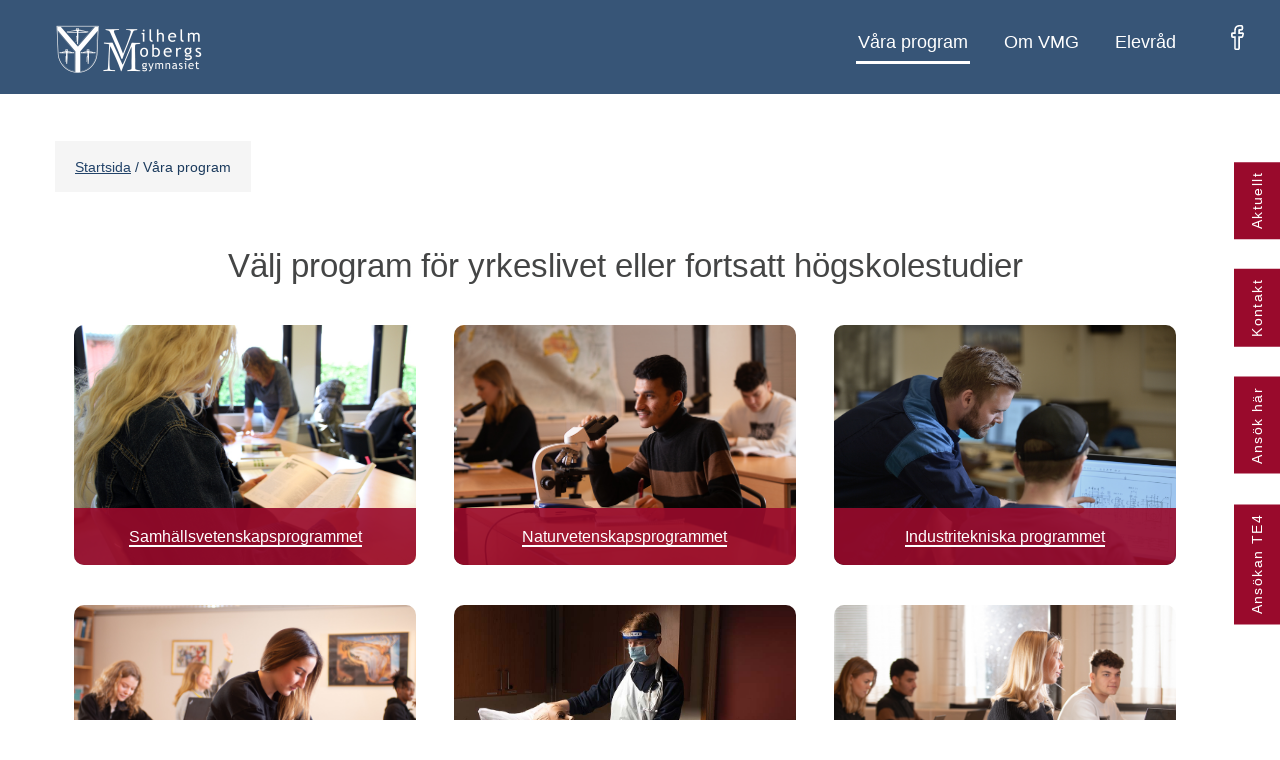

--- FILE ---
content_type: text/html;charset=UTF-8
request_url: https://vmg.emmaboda.se/vara-program.html
body_size: 7208
content:
<!DOCTYPE html>
<html lang="sv" class="sv-no-js sv-template-bred-sida">
<head>
   <meta charset="UTF-8">
   <script nonce="24beba40-fef4-11f0-8eda-5f7f122f832b" >(function(c){c.add('sv-js');c.remove('sv-no-js');})(document.documentElement.classList)</script>
   <title>Våra program - Vilhelm Mobergsgymnasiet</title>
   <link rel="preload" href="/sitevision/system-resource/3bd073630cc60d4d449856ba4ac1e01646fc99964330d769e11d96b082205bc4/js/jquery-social.js" as="script">
   <link rel="preload" href="/sitevision/system-resource/3bd073630cc60d4d449856ba4ac1e01646fc99964330d769e11d96b082205bc4/envision/envision.js" as="script">
   <link rel="preload" href="/sitevision/system-resource/3bd073630cc60d4d449856ba4ac1e01646fc99964330d769e11d96b082205bc4/js/utils.js" as="script">
   <link rel="preload" href="/sitevision/system-resource/3bd073630cc60d4d449856ba4ac1e01646fc99964330d769e11d96b082205bc4/js/portlets-social.js" as="script">
                        <meta name="description" content="" />
                                 <meta name="keywords" content="" />
            <meta name="viewport" content="width=device-width, initial-scale=1, minimum-scale=1, shrink-to-fit=no" />
   <meta name="dcterms.identifier" content="https://vmg.emmaboda.se">
   <meta name="dcterms.language" content="sv">
   <meta name="dcterms.format" content="text/html">
   <meta name="dcterms.type" content="text">
   <link rel="canonical" href="/vara-program.html" />
   <link rel="stylesheet" type="text/css" media="screen,print" href="/2.706319d31766726e90038367/1768925624040/sitevision-responsive-grids.css?gridConfigs=651.706319d31766726e9002d55c_FIXED_FLUID_GRID%2C651.706319d31766726e9002d55c_FLUID_GRID%2C651.706319d31766726e9002d586_FIXED_FLUID_GRID&pushPull=false" />
   <link rel="stylesheet" type="text/css" media="screen,print" href="/2.706319d31766726e90038367/1768925782033/sitevision-spacing.css" />
   
      <link rel="stylesheet" type="text/css" media="screen,print" href="/2.706319d31766726e90038367/auto/1769754031495/SiteVision.css"/>
      <link rel="stylesheet" type="text/css" media="screen,print" href="/2.706319d31766726e90038367/4/3923/print/SiteVision.css" />
   <link rel="stylesheet" type="text/css" media="screen,print" href="/sitevision/system-resource/3bd073630cc60d4d449856ba4ac1e01646fc99964330d769e11d96b082205bc4/css/portlets-social.css" />
   <link rel="stylesheet" type="text/css" href="/sitevision/system-resource/3bd073630cc60d4d449856ba4ac1e01646fc99964330d769e11d96b082205bc4/envision/envision.css" />
      <link rel="stylesheet" type="text/css" href="/2.706319d31766726e90038367/91.706319d31766726e9002ebc0/1768926416941/0/sv-template-asset.css" />
      <link rel="stylesheet" type="text/css" media="all" href="//fonts.google.com/specimen/Source+Sans+Pro" />
      <link rel="stylesheet" type="text/css" href="/webapp-resource/4.770ba471176f9fc0d7a8f59/360.5080449519bdc2ee84bf82/1769447612783/webapp-assets.css" />

   <script nonce="24beba40-fef4-11f0-8eda-5f7f122f832b">!function(t,e){t=t||"docReady",e=e||window;var n=[],o=!1,c=!1;function d(){if(!o){o=!0;for(var t=0;t<n.length;t++)try{n[t].fn.call(window,n[t].ctx)}catch(t){console&&console.error(t)}n=[]}}function a(){"complete"===document.readyState&&d()}e[t]=function(t,e){if("function"!=typeof t)throw new TypeError("callback for docReady(fn) must be a function");o?setTimeout(function(){t(e)},1):(n.push({fn:t,ctx:e}),"complete"===document.readyState?setTimeout(d,1):c||(document.addEventListener?(document.addEventListener("DOMContentLoaded",d,!1),window.addEventListener("load",d,!1)):(document.attachEvent("onreadystatechange",a),window.attachEvent("onload",d)),c=!0))}}("svDocReady",window);</script>
   <script src="/sitevision/system-resource/3bd073630cc60d4d449856ba4ac1e01646fc99964330d769e11d96b082205bc4/js/jquery-social.js"></script>
   <script src="/2.706319d31766726e90038367/91.706319d31766726e9002ebc0/1768926416950/HEAD/0/sv-template-asset.js"></script>
            <script>(function(html){html.className += ' lp-js'})(document.documentElement);</script>
      <link rel="shortcut icon" href="/favicon.ico" type="image/x-icon" />

      <script async src="https://siteimproveanalytics.com/js/siteanalyze_7200.js"></script>
            <script nonce="24beba40-fef4-11f0-8eda-5f7f122f832b" >
   window.sv = window.sv || {};
   sv.UNSAFE_MAY_CHANGE_AT_ANY_GIVEN_TIME_webAppExternals = {};
   sv.PageContext = {
   pageId: '4.770ba471176f9fc0d7a8f59',
   siteId: '2.706319d31766726e90038367',
   userIdentityId: '',
   userIdentityReadTimeout: 0,
   userLocale: 'sv_SE',
   dev: false,
   csrfToken: '',
   html5: true,
   useServerSideEvents: false,
   nodeIsReadOnly: false
   };
   </script>
   <script nonce="24beba40-fef4-11f0-8eda-5f7f122f832b">!function(){"use strict";var t,n={},e={},i={};function r(t){return n[t]=n[t]||{instances:[],modules:{},bundle:{}},n[t]}document.querySelector("html").classList.add("js");var s={registerBootstrapData:function(t,n,i,r,s){var a,o=e[t];o||(o=e[t]={}),(a=o[i])||(a=o[i]={}),a[n]={subComponents:r,options:s}},registerInitialState:function(t,n){i[t]=n},registerApp:function(n){var e=n.applicationId,i=r(e);if(t){var s={};s[e]=i,s[e].instances=[n],t.start(s)}else i.instances.push(n)},registerModule:function(t){r(t.applicationId).modules[t.path]=t},registerBundle:function(t){r(t.applicationId).bundle=t.bundle},getRegistry:function(){return n},setAppStarter:function(n){t=n},getBootstrapData:function(t){return e[t]},getInitialState:function(t){return i[t]}};window.AppRegistry=s}();</script>
   </head>
<body class=" sv-responsive  env-m-around--0 c1013" >
<div  id="svid10_706319d31766726e90036282" class="sv-layout"><div class="sv-vertical sv-layout sv-skip-spacer sv-template-layout" id="svid10_706319d31766726e9003d094"><div class="sv-vertical sv-layout sv-skip-spacer sv-template-layout" id="svid93_706319d31766726e90046984"><div class="sv-html-portlet sv-portlet sv-skip-spacer sv-template-portlet
" id="svid12_706319d31766726e9004a88d"><div id="Hoppatilllankar"><!-- Hoppa till-länkar --></div><a class="lp-skip-to-content" href="#content">Hoppa till innehåll</a>
<a class="lp-skip-to-menu" href="#menu">Hoppa till meny</a></div>
</div>
</div>
<header class="sv-vertical sv-layout sv-template-layout" id="svid10_706319d31766726e9003a012"><div class="sv-vertical sv-layout sv-skip-spacer sv-template-layout" id="svid10_706319d31766726e9004532a"><div class="sv-image-portlet sv-portlet lp-logo sv-skip-spacer sv-template-portlet
 c1016"  id="svid12_706319d31766726e900381cb"><div id="Logotyp"><!-- Logotyp --></div><a href="/"><img alt="Vilhelm Mobergsgymnasiet" class="sv-noborder c1018"  width="3072" height="1114" srcset="/images/18.16a7905f1773f8f34f31833/1611901184844/x160p/VMG%20logga%20vit.png 160w, /images/18.16a7905f1773f8f34f31833/1611901184844/x320p/VMG%20logga%20vit.png 320w, /images/18.16a7905f1773f8f34f31833/1611901184844/x480p/VMG%20logga%20vit.png 480w, /images/18.16a7905f1773f8f34f31833/1611901184844/x640p/VMG%20logga%20vit.png 640w, /images/18.16a7905f1773f8f34f31833/1611901184844/x800p/VMG%20logga%20vit.png 800w, /images/18.16a7905f1773f8f34f31833/1611901184844/x960p/VMG%20logga%20vit.png 960w, /images/18.16a7905f1773f8f34f31833/1611901184844/x1120p/VMG%20logga%20vit.png 1120w, /images/18.16a7905f1773f8f34f31833/1611901184844/x1280p/VMG%20logga%20vit.png 1280w, /images/18.16a7905f1773f8f34f31833/1611901184844/x1440p/VMG%20logga%20vit.png 1440w, /images/18.16a7905f1773f8f34f31833/1611901184844/x1600p/VMG%20logga%20vit.png 1600w, /images/18.16a7905f1773f8f34f31833/1611901184844/x1760p/VMG%20logga%20vit.png 1760w, /images/18.16a7905f1773f8f34f31833/1611901184844/x1920p/VMG%20logga%20vit.png 1920w, /images/18.16a7905f1773f8f34f31833/1611901184844/x2080p/VMG%20logga%20vit.png 2080w, /images/18.16a7905f1773f8f34f31833/1611901184844/VMG%20logga%20vit.png 3072w" sizes="100vw" src="/images/18.16a7905f1773f8f34f31833/1611901184844/VMG%20logga%20vit.png" /></a></div>
<div class="sv-image-portlet sv-portlet lp-logo-print sv-template-portlet
" id="svid12_706319d31766726e90035ca0"><div id="Logotypvidutskrift"><!-- Logotyp vid utskrift --></div></div>
<div class="sv-script-portlet sv-portlet sv-template-portlet
" id="svid12_706319d31766726e90048d8f"><div id="Loggaforunderwebb"><!-- Logga för underwebb --></div></div>
<div class="sv-vertical sv-layout lp-toolsmenu sv-template-layout c1014"  id="svid10_706319d31766726e90048d45"><div class="sv-jcrmenu-portlet sv-portlet sv-skip-spacer sv-template-portlet
" id="svid12_706319d31766726e9004bd96"><div id="Verktygsmeny"><!-- Verktygsmeny --></div>   </div>
</div>
<div class="sv-jcrmenu-portlet sv-portlet sv-hide-lp-smartphone sv-visible-lp-tablet sv-visible-lp-desktop sv-template-portlet
 c1020"  id="svid12_770ba471176f9fc0d7a8d70"><div id="Meny"><!-- Meny --></div>   
      <ul class="lp-social-links">
                           <li>
               <a class="normal" href="javascript:void(window.open('https://www.facebook.com/Vilhelm-Mobergsgymnasiet-122117961204041','_blank','toolbar=1,location=1,status=1,menubar=1,scrollbars=1,resizable=1'));">
                                    	<svg role="img" aria-label="" class="icon">
                     	<use xmlns:xlink="http://www.w3.org/1999/xlink" xlink:href="/webdav/files/system/svg/lp-icons.svg#lp-facebook"></use>
                  	</svg>
                  
                  <!--Facebook-->
               </a>
         	</li>
                     </ul>
   </div>
<div class="sv-vertical sv-layout sv-template-layout" id="svid10_706319d31766726e9004b2c8"><div class="sv-jcrmenu-portlet sv-portlet sv-skip-spacer sv-template-portlet
" id="svid12_706319d31766726e9004d375"><div id="Toppmeny"><!-- Toppmeny --></div>

  
    <nav class="lp-topmenu">
      <ul>
                              
                          
                        <li class="li-1">
                <a href="/vara-program.html" class="lp-current">Våra program</a>
            </li>
                                        
                          
                        <li class="li-2">
                <a href="/om-vmg.html">Om VMG</a>
            </li>
                                        
                          
                        <li class="li-3">
                <a href="/elevrad.html">Elevråd</a>
            </li>
                        </ul>
    </nav>
  </div>
<div class="sv-jcrmenu-portlet sv-portlet sv-hide-lp-smartphone sv-visible-lp-tablet sv-visible-lp-desktop sv-template-portlet
 c1009"  id="svid12_16a7905f1773f8f34f312f1"><div id="Meny-0"><!-- Meny --></div>   </div>
</div>
<div class="sv-html-portlet sv-portlet sv-template-portlet
" id="svid12_706319d31766726e9004a801"><div id="Hoppatillmenylankmobil"><!-- Hoppa till meny-länk (mobil) --></div><a href="#menu" class="lp-skip-to-menu-mobile">Meny</a></div>
</div>
</header>
<div class="sv-vertical sv-layout lp-tools-wrapper sv-template-layout" id="svid10_706319d31766726e90039187"><div class="sv-vertical sv-layout lp-tool-listen-wrapper sv-skip-spacer sv-template-layout" id="svid10_706319d31766726e9004562c"><div class="sv-html-portlet sv-portlet sv-skip-spacer sv-template-portlet
" id="svid12_706319d31766726e9003782a"><div id="Aktiveratalandewebb"><!-- Aktivera talande webb --></div><button title="Aktivera talande Webb" onclick="toggleBar();" >
   Aktivera talande webb
</button></div>
</div>
<div class="sv-vertical sv-layout lp-tool-search-wrapper sv-template-layout" id="svid10_706319d31766726e900485c6"><div class="sv-searchform-portlet sv-portlet sv-skip-spacer sv-template-portlet
" id="svid12_706319d31766726e900372dc"><div id="Sokruta1"><!-- Sökruta 1 --></div>

                                                              								                              
<script nonce="24beba40-fef4-11f0-8eda-5f7f122f832b">
svDocReady(function() {
   // Queries server for a suggestion list and shows it below the search field
   $svjq("#search12_706319d31766726e900372dc").svAutoComplete({
      source: "/4.770ba471176f9fc0d7a8f59/12.706319d31766726e900372dc.json?state=autoComplete",
      minLength: 2,
      delay: 200,
      selectedValueContainerId: ""
   });
   // Backwards compatibility for custom templates
   $svjq("#search12_706319d31766726e900372dc").on('focusin', function() {
      if ($svjq("#search12_706319d31766726e900372dc").val() == "Hej! Vad letar du efter?") {
         $svjq("#search12_706319d31766726e900372dc").val("");
         return false;
      }
   });
   // Submit, blocks empty and placeholder queries
   $svjq("#search12_706319d31766726e900372dcbutton").on('click', function() {
      const qry = $svjq("#search12_706319d31766726e900372dc").val();
      if (qry == "" || qry == "Hej! Vad letar du efter?") {
         return false;
      }
   });
   // Invokes the search button if user presses the enter key (needed in IE)
   $svjq("#search12_706319d31766726e900372dc").on('keypress', function(e) {
      if (e.which == 13) {
         $svjq("#search12_706319d31766726e900372dcbutton").trigger('focus').trigger('click');
         return false;
      }
   });
});
</script>


   <form method="get" action="" class="sv-nomargin">
   <div>
      <label for="search12_706319d31766726e900372dc" class="svhidden">Sök</label>
      <input id="search12_706319d31766726e900372dc" class="normal sv-vamiddle c1011"  type="text" name="query" placeholder="Hej! Vad letar du efter?" value="" />
		               <input id="search12_706319d31766726e900372dcbutton" type="image" class="normal sv-vamiddle" name="submitButton" alt="Sök" src="/images/18.706319d31766726e90039bc7/1574147434548/icon-search.png" />
         </div>
</form>
</div>
</div>
</div>
<div class="sv-vertical sv-layout sv-template-layout c1017"  id="svid10_770ba471176f9fc0d7a8a97"><div class="sv-text-portlet sv-use-margins special-menu-btn sv-skip-spacer sv-template-portlet
" id="svid12_d3b3ece17c58b636904e4e"><div id="Aktuellt"><!-- Aktuellt --></div><div class="sv-text-portlet-content"><p class="normal"><a href="https://vmg.emmaboda.se/#svid12_770ba471176f9fc0d7a43c8">Aktuellt<img alt="" src="/sitevision/util/images/externallink.png"  class="sv-linkicon c1007" /><span class="env-assistive-text"> Länk till annan webbplats.</span></a></p></div></div>
<div class="sv-text-portlet sv-use-margins special-menu-btn sv-template-portlet
" id="svid12_770ba471176f9fc0d7a8a98"><div id="Kontaktaoss"><!-- Kontakta oss --></div><div class="sv-text-portlet-content"><p class="normal"><a href="/kontakt.html">Kontakt</a></p></div></div>
<div class="sv-text-portlet sv-use-margins special-menu-btn sv-template-portlet
" id="svid12_770ba471176f9fc0d7a8a9a"><div id="Ansokhar"><!-- Ansök här --></div><div class="sv-text-portlet-content"><p class="normal"><a href="/ansok-har.html">Ansök här</a></p></div></div>
<div class="sv-text-portlet sv-use-margins special-menu-btn sv-template-portlet
" id="svid12_695de32619489ab5a318693"><div id="AnsokanTE4"><!-- Ansökan TE4 --></div><div class="sv-text-portlet-content"><p class="normal"><a href="https://minasidor.emmaboda.se/oversikt/overview/263" rel="external">Ansökan TE4<img alt="" src="/sitevision/util/images/externallinknewwindow.png"  class="sv-linkicon c1012" /><span class="env-assistive-text"> Länk till annan webbplats, öppnas i nytt fönster.</span></a></p></div></div>
</div>
<div class="sv-vertical sv-layout sv-template-layout" id="svid10_706319d31766726e9003e5ce"><div id="svid94_706319d31766726e900318d2"><div class="sv-vertical sv-layout sv-skip-spacer sv-template-layout" id="svid10_706319d31766726e900415f2"><div class="sv-fluid-grid sv-grid-1170 sv-layout sv-skip-spacer sv-template-layout c1038"  id="svid10_706319d31766726e900480b0"><div class="sv-row sv-layout sv-skip-spacer sv-template-layout" id="svid10_770ba471176f9fc0d7a8eda"><div class="sv-layout sv-skip-spacer sv-column-12 sv-template-layout" id="svid10_770ba471176f9fc0d7a8edb"><div class="sv-layout sv-skip-spacer sv-template-portlet
" id="svid30_770ba471176f9fc0d7a8edc"><div id="Brodsmulor"><!-- Brödsmulor --></div><div class="sv-multilevellink-portlet sv-portlet sv-skip-spacer sv-template-portlet
" id="svid12_770ba471176f9fc0d7a7c63"><div id="Flernivalank"><!-- Flernivålänk --></div>

<ul class="c1010">
  <li class="sv-inline">      
          
        <a href="/" class="litenxtext c1015" >Startsida</a>
    </li>
  <li class="sv-inline"> <span class="litenxtext c1006" >/</span>       <span  class="litenxtext c1006">Våra program</span>
    </li>
</ul>
</div>
</div>
</div>
</div>
<div class="sv-row sv-layout sv-template-layout" id="svid10_706319d31766726e9004af42"><div class="sv-vertical sv-layout sv-skip-spacer sv-template-layout" id="svid10_706319d31766726e9004d890"><div class="sv-layout sv-skip-spacer sv-column-12 sv-template-layout" id="svid10_706319d31766726e9004e3f2"><div class="sv-vertical sv-layout sv-skip-spacer sv-template-layout" id="svid10_706319d31766726e9004e838"><div class="sv-layout lp-content sv-skip-spacer sv-column-12 sv-template-layout c1036"  id="svid10_706319d31766726e9004e875"><div class="sv-layout sv-skip-spacer sv-template-portlet
" id="svid30_706319d31766726e9004eb61"><div id="Innehallsankare"><!-- Innehållsankare --></div><div class="sv-html-portlet sv-portlet sv-skip-spacer sv-template-portlet
" id="svid12_706319d31766726e9003b644"><div id="Innehallsankare-0"><!-- Innehållsankare --></div><a id="content" tabindex="-1" class="lp-content-anchor"></a></div>
</div>
<div class="sv-vertical sv-layout sv-template-layout" id="svid10_706319d31766726e9004ec5b"><div id="svid94_770ba471176f9fc0d7a8f60" class="pagecontent sv-layout"><div id="Mittenspalt"><!-- Mittenspalt --></div><div class="sv-text-portlet sv-use-margins sv-skip-spacer" id="svid12_770ba471176f9fc0d7a8f61"><div id="Rubrik"><!-- Rubrik --></div><div class="sv-text-portlet-content"><h1 class="heading sv-text-align-center" id="h-Valjprogramforyrkeslivetellerfortsatthogskolestudier">Välj program för yrkeslivet eller fortsatt högskolestudier</h1></div></div>
<div class="sv-vertical sv-layout lp-content" id="svid10_16a7905f1773f8f34f31ad7"><div class="sv-fixed-fluid-grid sv-grid-1170 sv-layout sv-skip-spacer" id="svid10_16a7905f1773f8f34f31ad9"><div class="sv-row sv-layout sv-skip-spacer" id="svid10_16a7905f1773f8f34f31ada"><div class="sv-layout lp-clickable-area sv-skip-spacer sv-column-4" id="svid10_16a7905f1773f8f34f31adb"><div class="sv-vertical sv-layout lp-clickable-area sv-skip-spacer c1071"  id="svid10_16a7905f1773f8f34f31adc"><div class="sv-vertical sv-layout sv-skip-spacer c1045"  id="svid10_16a7905f1773f8f34f31add"><div class="sv-text-portlet sv-use-margins sv-skip-spacer" id="svid12_16a7905f1773f8f34f31ade"><div id="merinformation"><!-- mer information --></div><div class="sv-text-portlet-content"><p class="sv-font-vit-brodtext"><a href="/vara-program/samhallsvetenskapsprogrammet.html">Samhällsvetenskapsprogrammet</a></p></div></div>
</div>
</div>
</div>
<div class="sv-layout lp-clickable-area sv-column-4" id="svid10_16a7905f1773f8f34f31ae0"><div class="sv-vertical sv-layout lp-clickable-area sv-skip-spacer c1049"  id="svid10_16a7905f1773f8f34f31ae1"><div class="sv-vertical sv-layout sv-skip-spacer c1045"  id="svid10_16a7905f1773f8f34f31ae2"><div class="sv-text-portlet sv-use-margins sv-skip-spacer" id="svid12_16a7905f1773f8f34f31ae3"><div id="Naturvetenskap"><!-- Naturvetenskap --></div><div class="sv-text-portlet-content"><p class="sv-font-vit-brodtext"><a href="/vara-program/naturvetenskapsprogrammet.html">Naturvetenskapsprogrammet</a></p></div></div>
</div>
</div>
</div>
<div class="sv-layout lp-clickable-area sv-column-4" id="svid10_16a7905f1773f8f34f31ae5"><div class="sv-vertical sv-layout lp-clickable-area sv-skip-spacer c1065"  id="svid10_16a7905f1773f8f34f31ae6"><div class="sv-vertical sv-layout sv-skip-spacer c1045"  id="svid10_16a7905f1773f8f34f31ae7"><div class="sv-text-portlet sv-use-margins sv-skip-spacer" id="svid12_16a7905f1773f8f34f31ae8"><div id="Industritekniska"><!-- Industritekniska --></div><div class="sv-text-portlet-content"><p class="sv-font-vit-brodtext"><a href="/vara-program/industritekniska-programmet.html">Industritekniska programmet</a></p></div></div>
</div>
</div>
</div>
</div>
<div class="sv-row sv-layout c1054"  id="svid10_16a7905f1773f8f34f31aea"><div class="sv-layout lp-clickable-area sv-skip-spacer sv-column-4" id="svid10_16a7905f1773f8f34f31aeb"><div class="sv-vertical sv-layout lp-clickable-area sv-skip-spacer c1070"  id="svid10_16a7905f1773f8f34f31aec"><div class="sv-vertical sv-layout sv-skip-spacer c1045"  id="svid10_16a7905f1773f8f34f31aed"><div class="sv-text-portlet sv-use-margins sv-skip-spacer" id="svid12_16a7905f1773f8f34f31aee"><div id="merinformation-0"><!-- mer information --></div><div class="sv-text-portlet-content"><p class="sv-font-vit-brodtext"><a href="/vara-program/ekonomiprogrammet.html">Ekonomiprogrammet</a></p></div></div>
</div>
</div>
</div>
<div class="sv-layout lp-clickable-area sv-column-4" id="svid10_16a7905f1773f8f34f31af0"><div class="sv-vertical sv-layout lp-clickable-area sv-skip-spacer c1062"  id="svid10_16a7905f1773f8f34f31af1"><div class="sv-vertical sv-layout sv-skip-spacer c1045"  id="svid10_16a7905f1773f8f34f31af2"><div class="sv-text-portlet sv-use-margins sv-skip-spacer" id="svid12_16a7905f1773f8f34f31af3"><div id="merinformation-1"><!-- mer information --></div><div class="sv-text-portlet-content"><p class="sv-font-vit-brodtext"><a href="/vara-program/vard-och-omsorgsprogrammet.html">Vård &amp; omsorgsprogrammet</a></p></div></div>
</div>
</div>
</div>
<div class="sv-layout lp-clickable-area sv-column-4" id="svid10_16a7905f1773f8f34f31af5"><div class="sv-vertical sv-layout lp-clickable-area sv-skip-spacer c1048"  id="svid10_16a7905f1773f8f34f31af6"><div class="sv-vertical sv-layout sv-skip-spacer c1045"  id="svid10_16a7905f1773f8f34f31af7"><div class="sv-text-portlet sv-use-margins sv-skip-spacer" id="svid12_16a7905f1773f8f34f31af8"><div id="merinformation-2"><!-- mer information --></div><div class="sv-text-portlet-content"><p class="sv-font-vit-brodtext"><a href="/vara-program/teknikprogrammet.html">Teknikprogrammet</a></p></div></div>
</div>
</div>
</div>
</div>
<div class="sv-row sv-layout c1054"  id="svid10_16a7905f1773f8f34f31afa"><div class="sv-layout lp-clickable-area sv-skip-spacer sv-column-4" id="svid10_16a7905f1773f8f34f31afb"><div class="sv-vertical sv-layout lp-clickable-area sv-skip-spacer c1057"  id="svid10_16a7905f1773f8f34f31afc"><div class="sv-vertical sv-layout sv-skip-spacer c1045"  id="svid10_16a7905f1773f8f34f31afd"><div class="sv-text-portlet sv-use-margins sv-skip-spacer" id="svid12_16a7905f1773f8f34f31afe"><div id="merinformation-3"><!-- mer information --></div><div class="sv-text-portlet-content"><p class="sv-font-vit-brodtext"><a href="/vara-program/introduktionsprogrammet.html">Introduktionsprogrammet</a></p></div></div>
</div>
</div>
</div>
<div class="sv-layout lp-clickable-area sv-column-4" id="svid10_16a7905f1773f8f34f31b00"><div class="sv-vertical sv-layout lp-clickable-area sv-skip-spacer c1068"  id="svid10_16a7905f1773f8f34f31b01"><div class="sv-vertical sv-layout sv-skip-spacer c1045"  id="svid10_16a7905f1773f8f34f31b02"><div class="sv-text-portlet sv-use-margins sv-skip-spacer" id="svid12_16a7905f1773f8f34f31b03"><div id="merinformation-4"><!-- mer information --></div><div class="sv-text-portlet-content"><p class="sv-font-vit-brodtext"><a href="/vara-program/t4-teknisk.html">Teknikprogrammet 4:e året</a></p></div></div>
</div>
</div>
</div>
<div class="sv-layout lp-clickable-area sv-column-4 c1014"  id="svid10_16a7905f1773f8f34f31b05"><div class="sv-vertical sv-layout lp-clickable-area sv-skip-spacer c1069"  id="svid10_16a7905f1773f8f34f31b06"><div class="sv-vertical sv-layout sv-skip-spacer c1045"  id="svid10_16a7905f1773f8f34f31b07"><div class="sv-text-portlet sv-use-margins sv-skip-spacer" id="svid12_16a7905f1773f8f34f31b08"><div id="merinformation-5"><!-- mer information --></div><div class="sv-text-portlet-content"><p class="sv-font-vit-brodtext"><a href="/4.770ba471176f9fc0d7a8dd8.html">Virtuellt besök</a></p></div></div>
</div>
</div>
</div>
</div>
<div class="sv-row sv-layout c1060"  id="svid10_d3b3ece17c58b63690a64c"><div class="sv-layout lp-clickable-area sv-skip-spacer sv-column-4" id="svid10_d3b3ece17c58b63690a64d"><div class="sv-vertical sv-layout lp-clickable-area sv-skip-spacer c1057"  id="svid10_d3b3ece17c58b63690a64e"><div class="sv-vertical sv-layout sv-skip-spacer c1045"  id="svid10_d3b3ece17c58b63690a64f"><div class="sv-text-portlet sv-use-margins sv-skip-spacer" id="svid12_d3b3ece17c58b63690a650"><div id="merinformation-6"><!-- mer information --></div><div class="sv-text-portlet-content"><p class="sv-font-vit-brodtext">Språkresor</p></div></div>
</div>
</div>
</div>
<div class="sv-layout lp-clickable-area sv-column-4" id="svid10_d3b3ece17c58b63690a652"><div class="sv-vertical sv-layout lp-clickable-area sv-skip-spacer c1068"  id="svid10_d3b3ece17c58b63690a653"><div class="sv-vertical sv-layout sv-skip-spacer c1045"  id="svid10_d3b3ece17c58b63690a654"><div class="sv-text-portlet sv-use-margins sv-skip-spacer" id="svid12_d3b3ece17c58b63690a655"><div id="merinformation-7"><!-- mer information --></div><div class="sv-text-portlet-content"><p class="sv-font-vit-brodtext">Individuella val</p></div></div>
</div>
</div>
</div>
<div class="sv-layout lp-clickable-area sv-column-4" id="svid10_d3b3ece17c58b63690a657"><div class="sv-vertical sv-layout lp-clickable-area sv-skip-spacer c1069"  id="svid10_d3b3ece17c58b63690a658"><div class="sv-vertical sv-layout sv-skip-spacer c1045"  id="svid10_d3b3ece17c58b63690a659"><div class="sv-text-portlet sv-use-margins sv-skip-spacer" id="svid12_d3b3ece17c58b63690a65a"><div id="merinformation-8"><!-- mer information --></div><div class="sv-text-portlet-content"><p class="sv-font-vit-brodtext">Musik och sport</p></div></div>
</div>
</div>
</div>
</div>
</div>
</div>
</div></div>
</div>
</div>
</div>
</div>
</div>
</div>
</div>
<div class="sv-vertical sv-layout sv-visible-lp-smartphone sv-template-layout" id="svid10_706319d31766726e9003eb6a"><div class="sv-layout sv-skip-spacer sv-template-portlet
" id="svid30_706319d31766726e9004390b"><div id="Meny-1"><!-- Meny --></div><div class="sv-script-portlet sv-portlet sv-skip-spacer sv-template-portlet
" id="svid12_706319d31766726e90034ae6"><div id="Meny-2"><!-- Meny --></div>
<a id="menu" tabindex="-1" class="lp-menu-anchor"></a>
<nav class="lp-menu">
     <ul class="lp-level-1">
          <li class="lp-current lp-open lp-has-children">
         
         <a href="/vara-program.html">Våra program</a>
                        <ul class="lp-level-2">
          <li class="">
         
         <a href="/vara-program/ekonomiprogrammet.html">Ekonomiprogrammet</a>
               </li>
          <li class="">
         
         <a href="/vara-program/industritekniska-programmet.html">Industritekniska programmet</a>
               </li>
          <li class="">
         
         <a href="/vara-program/introduktionsprogrammet.html">Introduktionsprogrammet</a>
               </li>
          <li class="">
         
         <a href="/vara-program/naturvetenskapsprogrammet.html">Naturvetenskapsprogrammet</a>
               </li>
          <li class="">
         
         <a href="/vara-program/samhallsvetenskapsprogrammet.html">Samhällsvetenskapsprogrammet</a>
               </li>
          <li class="">
         
         <a href="/vara-program/t4-teknisk.html">T4 Teknisk</a>
               </li>
          <li class="">
         
         <a href="/vara-program/teknikprogrammet.html">Teknikprogrammet</a>
               </li>
          <li class="">
         
         <a href="/vara-program/vard-och-omsorgsprogrammet.html">Vård och omsorgsprogrammet</a>
               </li>
      </ul>
               </li>
          <li class="lp-has-children">
         
         <a href="/om-vmg.html">Om VMG</a>
                        <ul class="lp-level-2">
          <li class="">
         
         <a href="/om-vmg/digitalt-oppet-hus.html">Digitalt Öppet Hus</a>
               </li>
          <li class="">
         
         <a href="/om-vmg/elevhalsa.html">Elevhälsa</a>
               </li>
          <li class="">
         
         <a href="/om-vmg/sa-tycker-tidigare-studenter-om-vmg.html">Så tycker tidigare studenter om VMG</a>
               </li>
          <li class="">
         
         <a href="/om-vmg/trygghet.html">Trygghet</a>
               </li>
          <li class="">
         
         <a href="/om-vmg/unik-mojligheter.html">Unik möjligheter</a>
               </li>
      </ul>
               </li>
          <li class="">
         
         <a href="/elevrad.html">Elevråd</a>
               </li>
      </ul>
</nav></div>
</div>
</div>
</div></div>
<footer class="sv-vertical sv-layout sv-template-layout" id="svid10_706319d31766726e9003a020"><div class="sv-fixed-fluid-grid sv-grid-1748 sv-layout sv-skip-spacer sv-template-layout" id="svid10_706319d31766726e90048af0"><div class="sv-row sv-layout sv-skip-spacer sv-template-layout" id="svid10_706319d31766726e90049ca1"><div class="sv-layout sv-skip-spacer sv-column-4 sv-template-layout" id="svid10_706319d31766726e9004d9ce"><div class="sv-text-portlet sv-use-margins sv-skip-spacer sv-template-portlet
" id="svid12_706319d31766726e90032c4a"><div id="Rubrik-0"><!-- Rubrik --></div><div class="sv-text-portlet-content"><h2 class="subheading" id="h-VMG">VMG</h2></div></div>
<div class="sv-text-portlet sv-use-margins sv-template-portlet
" id="svid12_706319d31766726e9004df53"><div id="Text"><!-- Text --></div><div class="sv-text-portlet-content"><p class="sv-font-vit-brodtext"><strong>Vilhelm Mobergsgymnasiet</strong><br/>Rådhusgatan 17, Emmaboda<br/></p><p class="sv-font-vit-brodtext"><strong>Postadress:</strong><br/>Box 100<br/>361 22 Emmaboda<br/><br/><strong>Telefon:  </strong><a href="tel:010-3531300">010-35 31 300</a><br/></p><p class="sv-font-vit-brodtext"><strong>Sjukanmälan via telefon:</strong> <a href="tel:010-3531300">010-35 31 300</a></p></div></div>
</div>
<div class="sv-layout sv-column-4 sv-template-layout" id="svid10_770ba471176f9fc0d7ac09"><div class="sv-text-portlet sv-use-margins sv-skip-spacer sv-template-portlet
" id="svid12_770ba471176f9fc0d7a8e42"><div id="Rubrik-1"><!-- Rubrik --></div><div class="sv-text-portlet-content"><h2 class="subheading" id="h-Kontakt">Kontakt</h2></div></div>
<div class="sv-text-portlet sv-use-margins sv-decoration-sv-decoration-whitetext sv-template-portlet
" id="svid12_770ba471176f9fc0d7ac16"><div id="Text4"><!-- Text 4 --></div><div class="sv-text-portlet-content"><p class="sv-font-vit-brodtext"><a href="/kontakt.html"><strong>Rektor:</strong></a> <br/>Cecilia Jandersson<br/></p><p class="sv-font-vit-brodtext"><a href="/kontakt.html"><strong>Administration:</strong></a> <br/>Anette Månsson</p><p class="sv-font-vit-brodtext">Officiell Sociala Media<br/>• <a href="https://www.facebook.com/Vilhelm-Mobergsgymnasiet-122117961204041" rel="external">Facebook<img alt="" src="/sitevision/util/images/externallinknewwindow.png"  class="sv-linkicon c1012" /><span class="env-assistive-text"> Länk till annan webbplats, öppnas i nytt fönster.</span></a><br/></p></div></div>
</div>
<div class="sv-layout sv-column-3 sv-template-layout" id="svid10_706319d31766726e9004d8f6"><div class="sv-text-portlet sv-use-margins sv-skip-spacer sv-template-portlet
" id="svid12_16a7905f1773f8f34f32ba9"><div id="Rubrik-2"><!-- Rubrik --></div><div class="sv-text-portlet-content"><h2 class="subheading" id="h-Elevradet">Elevrådet</h2></div></div>
<div class="sv-text-portlet sv-use-margins sv-template-portlet
" id="svid12_770ba471176f9fc0d7abd6"><div id="Text2"><!-- Text 2 --></div><div class="sv-text-portlet-content"><p class="sv-font-vit-brodtext"><a href="/elevrad.html">Elevrådet VMG</a></p></div></div>
<div class="sv-image-portlet sv-portlet sv-template-portlet
" id="svid12_770ba471176f9fc0d7abdb"><div id="Bild"><!-- Bild --></div><img alt="Vilehelm Mobergsgymnasiet Elevrådslogotype " class="sv-noborder c1005"  width="200" height="200" srcset="/images/200.16a7905f1773f8f34f31a43/1611916596049/x160p/elevlogga%20sv.png 160w, /images/200.16a7905f1773f8f34f31a43/1611916596049/elevlogga%20sv.png 200w" sizes="100vw" src="/images/200.16a7905f1773f8f34f31a43/1611916596049/elevlogga%20sv.png" /></div>
</div>
</div>
<div class="sv-row sv-layout sv-template-layout" id="svid10_16a7905f1773f8f34f33ccb"><div class="sv-spacer-20pxhz sv-horizontal sv-layout sv-skip-spacer sv-template-layout" id="svid10_16a7905f1773f8f34f33ccd"><div class="sv-text-portlet sv-use-margins sv-skip-spacer sv-horizontal-column sv-template-portlet
" id="svid12_16a7905f1773f8f34f33cce"><div id="Text1"><!-- Text 1 --></div><div class="sv-text-portlet-content"><p class="sv-font-vit-brodtext"><a href="/om-webbplatsen.html">Om webbplatsen</a></p></div></div>
<div class="sv-text-portlet sv-use-margins sv-horizontal-column sv-template-portlet
" id="svid12_16a7905f1773f8f34f3426d"><div id="Text5"><!-- Text 5 --></div><div class="sv-text-portlet-content"><p class="sv-font-vit-brodtext"><a href="/om-webbplatsen/cookies.html">Cookies</a></p></div></div>
</div>
</div>
</div>
<div class="sv-custom-module sv-marketplace-sitevision-toTop sv-template-portlet
" id="svid12_706319d31766726e9004ef76"><div id="Tilltoppen"><!-- Till toppen --></div><div data-cid="12.706319d31766726e9004ef76"></div><script nonce="24beba40-fef4-11f0-8eda-5f7f122f832b" >AppRegistry.registerBootstrapData('12.706319d31766726e9004ef76','12.706319d31766726e9004ef76','AGNOSTIC_RENDERER');</script><script nonce="24beba40-fef4-11f0-8eda-5f7f122f832b">AppRegistry.registerInitialState('12.706319d31766726e9004ef76',{"color":"brand","icon":"arrowBoldUp","distanceToShowIcon":"100","position":"right","size":"medium","visibleInMobile":"true","useLabel":false,"borderRadius":"borderRound"});</script>
<script nonce="24beba40-fef4-11f0-8eda-5f7f122f832b">AppRegistry.registerApp({applicationId:'marketplace.sitevision.toTop|2.1.2',htmlElementId:'svid12_706319d31766726e9004ef76',route:'/',portletId:'12.706319d31766726e9004ef76',locale:'sv-SE',defaultLocale:'en',webAppId:'marketplace.sitevision.toTop',webAppVersion:'2.1.2',webAppAopId:'360.5080449519bdc2ee84bf82',webAppImportTime:'1769447612783',requiredLibs:{"react":"18.3.1"},childComponentStateExtractionStrategy:'BY_ID'});</script></div>
</footer>
<div class="sv-vertical sv-layout sv-template-layout" id="svid10_d3b3ece17c58b63690c322"></div>
</div>





   <script src="/sitevision/system-resource/3bd073630cc60d4d449856ba4ac1e01646fc99964330d769e11d96b082205bc4/envision/envision.js"></script>
   <script src="/sitevision/system-resource/3bd073630cc60d4d449856ba4ac1e01646fc99964330d769e11d96b082205bc4/js/utils.js"></script>
   <script src="/sitevision/system-resource/3bd073630cc60d4d449856ba4ac1e01646fc99964330d769e11d96b082205bc4/js/portlets-social.js"></script>

         <script src="/sitevision/system-resource/3bd073630cc60d4d449856ba4ac1e01646fc99964330d769e11d96b082205bc4/js/webAppExternals/react_18_3.js"></script>
            <script src="/webapp-resource/4.770ba471176f9fc0d7a8f59/360.5080449519bdc2ee84bf82/1769447612783/webapp-assets.js"></script>
         <script src="/sitevision/system-resource/3bd073630cc60d4d449856ba4ac1e01646fc99964330d769e11d96b082205bc4/webapps/webapp_sdk-legacy.js"></script>
   </body>
</html>

--- FILE ---
content_type: text/css
request_url: https://vmg.emmaboda.se/2.706319d31766726e90038367/1768925624040/sitevision-responsive-grids.css?gridConfigs=651.706319d31766726e9002d55c_FIXED_FLUID_GRID%2C651.706319d31766726e9002d55c_FLUID_GRID%2C651.706319d31766726e9002d586_FIXED_FLUID_GRID&pushPull=false
body_size: 2591
content:
*[class*='sv-row'] *[class*='sv-row']{width:auto;max-width:none;min-width:0}*[class*='sv-push-'],*[class*='sv-pull-']{position:relative}.sv-grid *[class*="sv-column-"] + *[class*="sv-column-"]:last-child,.sv-fixed-fluid-grid *[class*="sv-column-"] + *[class*="sv-column-"]:last-child,.sv-fluid-grid *[class*="sv-column-"] + *[class*="sv-column-"]:last-child{float:right}/** * Need to override the float right setting on pushed and * pulled elements */.sv-grid *[class*="sv-column-"] + *[class*="sv-column-"].sv-dead-end,.sv-grid *[class*="sv-column-"] + *[class*='sv-push-']:last-child,.sv-grid *[class*="sv-column-"] + *[class*='sv-pull-']:last-child,.sv-fluid-grid *[class*="sv-column-"] + *[class*="sv-column-"].sv-dead-end,.sv-fluid-grid *[class*="sv-column-"] + *[class*='sv-push-']:last-child,.sv-fluid-grid *[class*="sv-column-"] + *[class*='sv-pull-']:last-child,.sv-fixed-fluid-grid *[class*="sv-column-"] + *[class*="sv-column-"].sv-dead-end,.sv-fixed-fluid-grid *[class*="sv-column-"] + *[class*='sv-push-']:last-child,.sv-fixed-fluid-grid *[class*="sv-column-"] + *[class*='sv-pull-']:last-child{float:left}.sv-column-1,.sv-column-2,.sv-column-3,.sv-column-4,.sv-column-5,.sv-column-6,.sv-column-7,.sv-column-8,.sv-column-9,.sv-column-10,.sv-column-11,.sv-column-12{float:left;display:inline;-webkit-box-sizing:border-box;-moz-box-sizing:border-box;box-sizing:border-box}.sv-row{margin-right:auto;margin-left:auto}.sv-row:before,.sv-row:after{content:" ";display:table}.sv-row:after{clear:both}.sv-grid .sv-row *[class*='sv-column']:first-of-type,.sv-fluid-grid .sv-row *[class*='sv-column']:first-of-type,.sv-fixed-fluid-grid .sv-row *[class*='sv-column']:first-of-type,.sv-fixed-fluid-grid .sv-row .sv-row *[class*='sv-column']:first-of-type{margin-left:0}.sv-grid-1748{margin-right:auto;margin-left:auto;}.sv-grid-1748.sv-fluid-grid,.sv-grid-1748.sv-fixed-fluid-grid{max-width:1748px;width:97%}.sv-fluid-grid.sv-grid-1748 .sv-column-1,.sv-fixed-fluid-grid.sv-grid-1748 .sv-column-1,.sv-fluid-grid.sv-grid-1748 .sv-column-2,.sv-fixed-fluid-grid.sv-grid-1748 .sv-column-2,.sv-fluid-grid.sv-grid-1748 .sv-column-3,.sv-fixed-fluid-grid.sv-grid-1748 .sv-column-3,.sv-fluid-grid.sv-grid-1748 .sv-column-4,.sv-fixed-fluid-grid.sv-grid-1748 .sv-column-4,.sv-fluid-grid.sv-grid-1748 .sv-column-5,.sv-fixed-fluid-grid.sv-grid-1748 .sv-column-5,.sv-fluid-grid.sv-grid-1748 .sv-column-6,.sv-fixed-fluid-grid.sv-grid-1748 .sv-column-6,.sv-fluid-grid.sv-grid-1748 .sv-column-7,.sv-fixed-fluid-grid.sv-grid-1748 .sv-column-7,.sv-fluid-grid.sv-grid-1748 .sv-column-8,.sv-fixed-fluid-grid.sv-grid-1748 .sv-column-8,.sv-fluid-grid.sv-grid-1748 .sv-column-9,.sv-fixed-fluid-grid.sv-grid-1748 .sv-column-9,.sv-fluid-grid.sv-grid-1748 .sv-column-10,.sv-fixed-fluid-grid.sv-grid-1748 .sv-column-10,.sv-fluid-grid.sv-grid-1748 .sv-column-11,.sv-fixed-fluid-grid.sv-grid-1748 .sv-column-11,.sv-fluid-grid.sv-grid-1748 .sv-column-12,.sv-fixed-fluid-grid.sv-grid-1748 .sv-column-12{margin-left:1.1441647597254003%;}.sv-grid-1748.sv-fixed-fluid-grid .sv-column-12{width:100%;}.sv-grid-1748.sv-fixed-fluid-grid .sv-column-12 .sv-column-12{width:100%;margin-left:1.1441647597254003%;}.sv-grid-1748.sv-fixed-fluid-grid .sv-column-12 .sv-column-11{width:91.57131960335622%;margin-left:1.1441647597254003%;}.sv-grid-1748.sv-fixed-fluid-grid .sv-column-12 .sv-column-10{width:83.14263920671243%;margin-left:1.1441647597254003%;}.sv-grid-1748.sv-fixed-fluid-grid .sv-column-12 .sv-column-9{width:74.71395881006865%;margin-left:1.1441647597254003%;}.sv-grid-1748.sv-fixed-fluid-grid .sv-column-12 .sv-column-8{width:66.28527841342486%;margin-left:1.1441647597254003%;}.sv-grid-1748.sv-fixed-fluid-grid .sv-column-12 .sv-column-7{width:57.85659801678108%;margin-left:1.1441647597254003%;}.sv-grid-1748.sv-fixed-fluid-grid .sv-column-12 .sv-column-6{width:49.4279176201373%;margin-left:1.1441647597254003%;}.sv-grid-1748.sv-fixed-fluid-grid .sv-column-12 .sv-column-5{width:40.999237223493516%;margin-left:1.1441647597254003%;}.sv-grid-1748.sv-fixed-fluid-grid .sv-column-12 .sv-column-4{width:32.57055682684973%;margin-left:1.1441647597254003%;}.sv-grid-1748.sv-fixed-fluid-grid .sv-column-12 .sv-column-3{width:24.14187643020595%;margin-left:1.1441647597254003%;}.sv-grid-1748.sv-fixed-fluid-grid .sv-column-12 .sv-column-2{width:15.713196033562166%;margin-left:1.1441647597254003%;}.sv-grid-1748.sv-fixed-fluid-grid .sv-column-12 .sv-column-1{width:7.284515636918383%;margin-left:1.1441647597254003%;}.sv-grid-1748.sv-fixed-fluid-grid .sv-column-11{width:91.57131960335622%;}.sv-grid-1748.sv-fixed-fluid-grid .sv-column-11 .sv-column-11{width:100%;margin-left:1.2494793835901705%;}.sv-grid-1748.sv-fixed-fluid-grid .sv-column-11 .sv-column-10{width:90.79550187421907%;margin-left:1.2494793835901705%;}.sv-grid-1748.sv-fixed-fluid-grid .sv-column-11 .sv-column-9{width:81.59100374843815%;margin-left:1.2494793835901705%;}.sv-grid-1748.sv-fixed-fluid-grid .sv-column-11 .sv-column-8{width:72.38650562265722%;margin-left:1.2494793835901705%;}.sv-grid-1748.sv-fixed-fluid-grid .sv-column-11 .sv-column-7{width:63.18200749687629%;margin-left:1.2494793835901705%;}.sv-grid-1748.sv-fixed-fluid-grid .sv-column-11 .sv-column-6{width:53.97750937109538%;margin-left:1.2494793835901705%;}.sv-grid-1748.sv-fixed-fluid-grid .sv-column-11 .sv-column-5{width:44.77301124531445%;margin-left:1.2494793835901705%;}.sv-grid-1748.sv-fixed-fluid-grid .sv-column-11 .sv-column-4{width:35.56851311953353%;margin-left:1.2494793835901705%;}.sv-grid-1748.sv-fixed-fluid-grid .sv-column-11 .sv-column-3{width:26.364014993752605%;margin-left:1.2494793835901705%;}.sv-grid-1748.sv-fixed-fluid-grid .sv-column-11 .sv-column-2{width:17.15951686797168%;margin-left:1.2494793835901705%;}.sv-grid-1748.sv-fixed-fluid-grid .sv-column-11 .sv-column-1{width:7.955018742190753%;margin-left:1.2494793835901705%;}.sv-grid-1748.sv-fixed-fluid-grid .sv-column-10{width:83.14263920671243%;}.sv-grid-1748.sv-fixed-fluid-grid .sv-column-10 .sv-column-10{width:100%;margin-left:1.3761467889908257%;}.sv-grid-1748.sv-fixed-fluid-grid .sv-column-10 .sv-column-9{width:89.86238532110092%;margin-left:1.3761467889908257%;}.sv-grid-1748.sv-fixed-fluid-grid .sv-column-10 .sv-column-8{width:79.72477064220183%;margin-left:1.3761467889908257%;}.sv-grid-1748.sv-fixed-fluid-grid .sv-column-10 .sv-column-7{width:69.58715596330275%;margin-left:1.3761467889908257%;}.sv-grid-1748.sv-fixed-fluid-grid .sv-column-10 .sv-column-6{width:59.44954128440367%;margin-left:1.3761467889908257%;}.sv-grid-1748.sv-fixed-fluid-grid .sv-column-10 .sv-column-5{width:49.31192660550459%;margin-left:1.3761467889908257%;}.sv-grid-1748.sv-fixed-fluid-grid .sv-column-10 .sv-column-4{width:39.174311926605505%;margin-left:1.3761467889908257%;}.sv-grid-1748.sv-fixed-fluid-grid .sv-column-10 .sv-column-3{width:29.03669724770642%;margin-left:1.3761467889908257%;}.sv-grid-1748.sv-fixed-fluid-grid .sv-column-10 .sv-column-2{width:18.89908256880734%;margin-left:1.3761467889908257%;}.sv-grid-1748.sv-fixed-fluid-grid .sv-column-10 .sv-column-1{width:8.761467889908257%;margin-left:1.3761467889908257%;}.sv-grid-1748.sv-fixed-fluid-grid .sv-column-9{width:74.71395881006865%;}.sv-grid-1748.sv-fixed-fluid-grid .sv-column-9 .sv-column-9{width:100%;margin-left:1.5313935681470137%;}.sv-grid-1748.sv-fixed-fluid-grid .sv-column-9 .sv-column-8{width:88.71873404798366%;margin-left:1.5313935681470137%;}.sv-grid-1748.sv-fixed-fluid-grid .sv-column-9 .sv-column-7{width:77.43746809596732%;margin-left:1.5313935681470137%;}.sv-grid-1748.sv-fixed-fluid-grid .sv-column-9 .sv-column-6{width:66.156202143951%;margin-left:1.5313935681470137%;}.sv-grid-1748.sv-fixed-fluid-grid .sv-column-9 .sv-column-5{width:54.874936191934665%;margin-left:1.5313935681470137%;}.sv-grid-1748.sv-fixed-fluid-grid .sv-column-9 .sv-column-4{width:43.593670239918325%;margin-left:1.5313935681470137%;}.sv-grid-1748.sv-fixed-fluid-grid .sv-column-9 .sv-column-3{width:32.31240428790199%;margin-left:1.5313935681470137%;}.sv-grid-1748.sv-fixed-fluid-grid .sv-column-9 .sv-column-2{width:21.031138335885657%;margin-left:1.5313935681470137%;}.sv-grid-1748.sv-fixed-fluid-grid .sv-column-9 .sv-column-1{width:9.74987238386932%;margin-left:1.5313935681470137%;}.sv-grid-1748.sv-fixed-fluid-grid .sv-column-8{width:66.28527841342486%;}.sv-grid-1748.sv-fixed-fluid-grid .sv-column-8 .sv-column-8{width:100%;margin-left:1.726121979286536%;}.sv-grid-1748.sv-fixed-fluid-grid .sv-column-8 .sv-column-7{width:87.28423475258919%;margin-left:1.726121979286536%;}.sv-grid-1748.sv-fixed-fluid-grid .sv-column-8 .sv-column-6{width:74.56846950517837%;margin-left:1.726121979286536%;}.sv-grid-1748.sv-fixed-fluid-grid .sv-column-8 .sv-column-5{width:61.852704257767556%;margin-left:1.726121979286536%;}.sv-grid-1748.sv-fixed-fluid-grid .sv-column-8 .sv-column-4{width:49.136939010356734%;margin-left:1.726121979286536%;}.sv-grid-1748.sv-fixed-fluid-grid .sv-column-8 .sv-column-3{width:36.42117376294592%;margin-left:1.726121979286536%;}.sv-grid-1748.sv-fixed-fluid-grid .sv-column-8 .sv-column-2{width:23.7054085155351%;margin-left:1.726121979286536%;}.sv-grid-1748.sv-fixed-fluid-grid .sv-column-8 .sv-column-1{width:10.989643268124281%;margin-left:1.726121979286536%;}.sv-grid-1748.sv-fixed-fluid-grid .sv-column-7{width:57.85659801678108%;}.sv-grid-1748.sv-fixed-fluid-grid .sv-column-7 .sv-column-7{width:100%;margin-left:1.9775873434410018%;}.sv-grid-1748.sv-fixed-fluid-grid .sv-column-7 .sv-column-6{width:85.4317732366513%;margin-left:1.9775873434410018%;}.sv-grid-1748.sv-fixed-fluid-grid .sv-column-7 .sv-column-5{width:70.86354647330258%;margin-left:1.9775873434410018%;}.sv-grid-1748.sv-fixed-fluid-grid .sv-column-7 .sv-column-4{width:56.29531970995386%;margin-left:1.9775873434410018%;}.sv-grid-1748.sv-fixed-fluid-grid .sv-column-7 .sv-column-3{width:41.72709294660515%;margin-left:1.9775873434410018%;}.sv-grid-1748.sv-fixed-fluid-grid .sv-column-7 .sv-column-2{width:27.158866183256432%;margin-left:1.9775873434410018%;}.sv-grid-1748.sv-fixed-fluid-grid .sv-column-7 .sv-column-1{width:12.590639419907715%;margin-left:1.9775873434410018%;}.sv-grid-1748.sv-fixed-fluid-grid .sv-column-6{width:49.4279176201373%;}.sv-grid-1748.sv-fixed-fluid-grid .sv-column-6 .sv-column-6{width:100%;margin-left:2.314814814814815%;}.sv-grid-1748.sv-fixed-fluid-grid .sv-column-6 .sv-column-5{width:82.94753086419753%;margin-left:2.314814814814815%;}.sv-grid-1748.sv-fixed-fluid-grid .sv-column-6 .sv-column-4{width:65.89506172839505%;margin-left:2.314814814814815%;}.sv-grid-1748.sv-fixed-fluid-grid .sv-column-6 .sv-column-3{width:48.842592592592595%;margin-left:2.314814814814815%;}.sv-grid-1748.sv-fixed-fluid-grid .sv-column-6 .sv-column-2{width:31.79012345679012%;margin-left:2.314814814814815%;}.sv-grid-1748.sv-fixed-fluid-grid .sv-column-6 .sv-column-1{width:14.737654320987653%;margin-left:2.314814814814815%;}.sv-grid-1748.sv-fixed-fluid-grid .sv-column-5{width:40.999237223493516%;}.sv-grid-1748.sv-fixed-fluid-grid .sv-column-5 .sv-column-5{width:100%;margin-left:2.7906976744186043%;}.sv-grid-1748.sv-fixed-fluid-grid .sv-column-5 .sv-column-4{width:79.44186046511628%;margin-left:2.7906976744186043%;}.sv-grid-1748.sv-fixed-fluid-grid .sv-column-5 .sv-column-3{width:58.88372093023256%;margin-left:2.7906976744186043%;}.sv-grid-1748.sv-fixed-fluid-grid .sv-column-5 .sv-column-2{width:38.32558139534884%;margin-left:2.7906976744186043%;}.sv-grid-1748.sv-fixed-fluid-grid .sv-column-5 .sv-column-1{width:17.767441860465116%;margin-left:2.7906976744186043%;}.sv-grid-1748.sv-fixed-fluid-grid .sv-column-4{width:32.57055682684973%;}.sv-grid-1748.sv-fixed-fluid-grid .sv-column-4 .sv-column-4{width:100%;margin-left:3.51288056206089%;}.sv-grid-1748.sv-fixed-fluid-grid .sv-column-4 .sv-column-3{width:74.12177985948477%;margin-left:3.51288056206089%;}.sv-grid-1748.sv-fixed-fluid-grid .sv-column-4 .sv-column-2{width:48.24355971896956%;margin-left:3.51288056206089%;}.sv-grid-1748.sv-fixed-fluid-grid .sv-column-4 .sv-column-1{width:22.365339578454332%;margin-left:3.51288056206089%;}.sv-grid-1748.sv-fixed-fluid-grid .sv-column-3{width:24.14187643020595%;}.sv-grid-1748.sv-fixed-fluid-grid .sv-column-3 .sv-column-3{width:100%;margin-left:4.7393364928909945%;}.sv-grid-1748.sv-fixed-fluid-grid .sv-column-3 .sv-column-2{width:65.086887835703%;margin-left:4.7393364928909945%;}.sv-grid-1748.sv-fixed-fluid-grid .sv-column-3 .sv-column-1{width:30.173775671406%;margin-left:4.7393364928909945%;}.sv-grid-1748.sv-fixed-fluid-grid .sv-column-2{width:15.713196033562166%;}.sv-grid-1748.sv-fixed-fluid-grid .sv-column-2 .sv-column-2{width:100%;margin-left:7.281553398058252%;}.sv-grid-1748.sv-fixed-fluid-grid .sv-column-2 .sv-column-1{width:46.359223300970875%;margin-left:7.281553398058252%;}.sv-grid-1748.sv-fixed-fluid-grid .sv-column-1{width:7.284515636918383%;}.sv-grid-1748.sv-fixed-fluid-grid .sv-column-1 .sv-column-1{width:100%;margin-left:15.70680628272251%;}.sv-grid-1170{margin-right:auto;margin-left:auto;}.sv-grid-1170.sv-fluid-grid,.sv-grid-1170.sv-fixed-fluid-grid{max-width:1170px;width:97%}.sv-fluid-grid.sv-grid-1170 .sv-column-1,.sv-fixed-fluid-grid.sv-grid-1170 .sv-column-1,.sv-fluid-grid.sv-grid-1170 .sv-column-2,.sv-fixed-fluid-grid.sv-grid-1170 .sv-column-2,.sv-fluid-grid.sv-grid-1170 .sv-column-3,.sv-fixed-fluid-grid.sv-grid-1170 .sv-column-3,.sv-fluid-grid.sv-grid-1170 .sv-column-4,.sv-fixed-fluid-grid.sv-grid-1170 .sv-column-4,.sv-fluid-grid.sv-grid-1170 .sv-column-5,.sv-fixed-fluid-grid.sv-grid-1170 .sv-column-5,.sv-fluid-grid.sv-grid-1170 .sv-column-6,.sv-fixed-fluid-grid.sv-grid-1170 .sv-column-6,.sv-fluid-grid.sv-grid-1170 .sv-column-7,.sv-fixed-fluid-grid.sv-grid-1170 .sv-column-7,.sv-fluid-grid.sv-grid-1170 .sv-column-8,.sv-fixed-fluid-grid.sv-grid-1170 .sv-column-8,.sv-fluid-grid.sv-grid-1170 .sv-column-9,.sv-fixed-fluid-grid.sv-grid-1170 .sv-column-9,.sv-fluid-grid.sv-grid-1170 .sv-column-10,.sv-fixed-fluid-grid.sv-grid-1170 .sv-column-10,.sv-fluid-grid.sv-grid-1170 .sv-column-11,.sv-fixed-fluid-grid.sv-grid-1170 .sv-column-11,.sv-fluid-grid.sv-grid-1170 .sv-column-12,.sv-fixed-fluid-grid.sv-grid-1170 .sv-column-12{margin-left:3.418803418803419%;}.sv-grid-1170.sv-fluid-grid .sv-column-12{width:100%;}.sv-grid-1170.sv-fluid-grid .sv-column-11{width:91.38176638176638%;}.sv-grid-1170.sv-fluid-grid .sv-column-10{width:82.76353276353277%;}.sv-grid-1170.sv-fluid-grid .sv-column-9{width:74.14529914529913%;}.sv-grid-1170.sv-fluid-grid .sv-column-8{width:65.52706552706553%;}.sv-grid-1170.sv-fluid-grid .sv-column-7{width:56.908831908831914%;}.sv-grid-1170.sv-fluid-grid .sv-column-6{width:48.29059829059829%;}.sv-grid-1170.sv-fluid-grid .sv-column-5{width:39.67236467236467%;}.sv-grid-1170.sv-fluid-grid .sv-column-4{width:31.054131054131055%;}.sv-grid-1170.sv-fluid-grid .sv-column-3{width:22.435897435897434%;}.sv-grid-1170.sv-fluid-grid .sv-column-2{width:13.817663817663817%;}.sv-grid-1170.sv-fluid-grid .sv-column-1{width:5.199430199430199%;}.sv-grid-1170.sv-fixed-fluid-grid .sv-column-12{width:100%;}.sv-grid-1170.sv-fixed-fluid-grid .sv-column-12 .sv-column-12{width:100%;margin-left:3.418803418803419%;}.sv-grid-1170.sv-fixed-fluid-grid .sv-column-12 .sv-column-11{width:91.38176638176638%;margin-left:3.418803418803419%;}.sv-grid-1170.sv-fixed-fluid-grid .sv-column-12 .sv-column-10{width:82.76353276353277%;margin-left:3.418803418803419%;}.sv-grid-1170.sv-fixed-fluid-grid .sv-column-12 .sv-column-9{width:74.14529914529913%;margin-left:3.418803418803419%;}.sv-grid-1170.sv-fixed-fluid-grid .sv-column-12 .sv-column-8{width:65.52706552706553%;margin-left:3.418803418803419%;}.sv-grid-1170.sv-fixed-fluid-grid .sv-column-12 .sv-column-7{width:56.908831908831914%;margin-left:3.418803418803419%;}.sv-grid-1170.sv-fixed-fluid-grid .sv-column-12 .sv-column-6{width:48.29059829059829%;margin-left:3.418803418803419%;}.sv-grid-1170.sv-fixed-fluid-grid .sv-column-12 .sv-column-5{width:39.67236467236467%;margin-left:3.418803418803419%;}.sv-grid-1170.sv-fixed-fluid-grid .sv-column-12 .sv-column-4{width:31.054131054131055%;margin-left:3.418803418803419%;}.sv-grid-1170.sv-fixed-fluid-grid .sv-column-12 .sv-column-3{width:22.435897435897434%;margin-left:3.418803418803419%;}.sv-grid-1170.sv-fixed-fluid-grid .sv-column-12 .sv-column-2{width:13.817663817663817%;margin-left:3.418803418803419%;}.sv-grid-1170.sv-fixed-fluid-grid .sv-column-12 .sv-column-1{width:5.199430199430199%;margin-left:3.418803418803419%;}.sv-grid-1170.sv-fixed-fluid-grid .sv-column-11{width:91.38176638176638%;}.sv-grid-1170.sv-fixed-fluid-grid .sv-column-11 .sv-column-11{width:100%;margin-left:3.7412314886983635%;}.sv-grid-1170.sv-fixed-fluid-grid .sv-column-11 .sv-column-10{width:90.56897895557287%;margin-left:3.7412314886983635%;}.sv-grid-1170.sv-fixed-fluid-grid .sv-column-11 .sv-column-9{width:81.13795791114575%;margin-left:3.7412314886983635%;}.sv-grid-1170.sv-fixed-fluid-grid .sv-column-11 .sv-column-8{width:71.70693686671864%;margin-left:3.7412314886983635%;}.sv-grid-1170.sv-fixed-fluid-grid .sv-column-11 .sv-column-7{width:62.27591582229151%;margin-left:3.7412314886983635%;}.sv-grid-1170.sv-fixed-fluid-grid .sv-column-11 .sv-column-6{width:52.84489477786438%;margin-left:3.7412314886983635%;}.sv-grid-1170.sv-fixed-fluid-grid .sv-column-11 .sv-column-5{width:43.413873733437256%;margin-left:3.7412314886983635%;}.sv-grid-1170.sv-fixed-fluid-grid .sv-column-11 .sv-column-4{width:33.98285268901014%;margin-left:3.7412314886983635%;}.sv-grid-1170.sv-fixed-fluid-grid .sv-column-11 .sv-column-3{width:24.551831644583004%;margin-left:3.7412314886983635%;}.sv-grid-1170.sv-fixed-fluid-grid .sv-column-11 .sv-column-2{width:15.120810600155885%;margin-left:3.7412314886983635%;}.sv-grid-1170.sv-fixed-fluid-grid .sv-column-11 .sv-column-1{width:5.68978955572876%;margin-left:3.7412314886983635%;}.sv-grid-1170.sv-fixed-fluid-grid .sv-column-10{width:82.76353276353277%;}.sv-grid-1170.sv-fixed-fluid-grid .sv-column-10 .sv-column-10{width:100%;margin-left:4.130808950086059%;}.sv-grid-1170.sv-fixed-fluid-grid .sv-column-10 .sv-column-9{width:89.58691910499138%;margin-left:4.130808950086059%;}.sv-grid-1170.sv-fixed-fluid-grid .sv-column-10 .sv-column-8{width:79.17383820998279%;margin-left:4.130808950086059%;}.sv-grid-1170.sv-fixed-fluid-grid .sv-column-10 .sv-column-7{width:68.76075731497419%;margin-left:4.130808950086059%;}.sv-grid-1170.sv-fixed-fluid-grid .sv-column-10 .sv-column-6{width:58.34767641996558%;margin-left:4.130808950086059%;}.sv-grid-1170.sv-fixed-fluid-grid .sv-column-10 .sv-column-5{width:47.93459552495697%;margin-left:4.130808950086059%;}.sv-grid-1170.sv-fixed-fluid-grid .sv-column-10 .sv-column-4{width:37.52151462994836%;margin-left:4.130808950086059%;}.sv-grid-1170.sv-fixed-fluid-grid .sv-column-10 .sv-column-3{width:27.10843373493976%;margin-left:4.130808950086059%;}.sv-grid-1170.sv-fixed-fluid-grid .sv-column-10 .sv-column-2{width:16.69535283993115%;margin-left:4.130808950086059%;}.sv-grid-1170.sv-fixed-fluid-grid .sv-column-10 .sv-column-1{width:6.282271944922546%;margin-left:4.130808950086059%;}.sv-grid-1170.sv-fixed-fluid-grid .sv-column-9{width:74.14529914529913%;}.sv-grid-1170.sv-fixed-fluid-grid .sv-column-9 .sv-column-9{width:100%;margin-left:4.610951008645534%;}.sv-grid-1170.sv-fixed-fluid-grid .sv-column-9 .sv-column-8{width:88.3765609990394%;margin-left:4.610951008645534%;}.sv-grid-1170.sv-fixed-fluid-grid .sv-column-9 .sv-column-7{width:76.75312199807878%;margin-left:4.610951008645534%;}.sv-grid-1170.sv-fixed-fluid-grid .sv-column-9 .sv-column-6{width:65.12968299711817%;margin-left:4.610951008645534%;}.sv-grid-1170.sv-fixed-fluid-grid .sv-column-9 .sv-column-5{width:53.50624399615755%;margin-left:4.610951008645534%;}.sv-grid-1170.sv-fixed-fluid-grid .sv-column-9 .sv-column-4{width:41.882804995196935%;margin-left:4.610951008645534%;}.sv-grid-1170.sv-fixed-fluid-grid .sv-column-9 .sv-column-3{width:30.259365994236315%;margin-left:4.610951008645534%;}.sv-grid-1170.sv-fixed-fluid-grid .sv-column-9 .sv-column-2{width:18.635926993275696%;margin-left:4.610951008645534%;}.sv-grid-1170.sv-fixed-fluid-grid .sv-column-9 .sv-column-1{width:7.012487992315082%;margin-left:4.610951008645534%;}.sv-grid-1170.sv-fixed-fluid-grid .sv-column-8{width:65.52706552706553%;}.sv-grid-1170.sv-fixed-fluid-grid .sv-column-8 .sv-column-8{width:100%;margin-left:5.217391304347826%;}.sv-grid-1170.sv-fixed-fluid-grid .sv-column-8 .sv-column-7{width:86.84782608695653%;margin-left:5.217391304347826%;}.sv-grid-1170.sv-fixed-fluid-grid .sv-column-8 .sv-column-6{width:73.69565217391305%;margin-left:5.217391304347826%;}.sv-grid-1170.sv-fixed-fluid-grid .sv-column-8 .sv-column-5{width:60.54347826086956%;margin-left:5.217391304347826%;}.sv-grid-1170.sv-fixed-fluid-grid .sv-column-8 .sv-column-4{width:47.391304347826086%;margin-left:5.217391304347826%;}.sv-grid-1170.sv-fixed-fluid-grid .sv-column-8 .sv-column-3{width:34.2391304347826%;margin-left:5.217391304347826%;}.sv-grid-1170.sv-fixed-fluid-grid .sv-column-8 .sv-column-2{width:21.08695652173913%;margin-left:5.217391304347826%;}.sv-grid-1170.sv-fixed-fluid-grid .sv-column-8 .sv-column-1{width:7.9347826086956506%;margin-left:5.217391304347826%;}.sv-grid-1170.sv-fixed-fluid-grid .sv-column-7{width:56.908831908831914%;}.sv-grid-1170.sv-fixed-fluid-grid .sv-column-7 .sv-column-7{width:100%;margin-left:6.007509386733417%;}.sv-grid-1170.sv-fixed-fluid-grid .sv-column-7 .sv-column-6{width:84.85607008760951%;margin-left:6.007509386733417%;}.sv-grid-1170.sv-fixed-fluid-grid .sv-column-7 .sv-column-5{width:69.71214017521902%;margin-left:6.007509386733417%;}.sv-grid-1170.sv-fixed-fluid-grid .sv-column-7 .sv-column-4{width:54.56821026282853%;margin-left:6.007509386733417%;}.sv-grid-1170.sv-fixed-fluid-grid .sv-column-7 .sv-column-3{width:39.42428035043804%;margin-left:6.007509386733417%;}.sv-grid-1170.sv-fixed-fluid-grid .sv-column-7 .sv-column-2{width:24.280350438047556%;margin-left:6.007509386733417%;}.sv-grid-1170.sv-fixed-fluid-grid .sv-column-7 .sv-column-1{width:9.13642052565707%;margin-left:6.007509386733417%;}.sv-grid-1170.sv-fixed-fluid-grid .sv-column-6{width:48.29059829059829%;}.sv-grid-1170.sv-fixed-fluid-grid .sv-column-6 .sv-column-6{width:100%;margin-left:7.079646017699116%;}.sv-grid-1170.sv-fixed-fluid-grid .sv-column-6 .sv-column-5{width:82.15339233038348%;margin-left:7.079646017699116%;}.sv-grid-1170.sv-fixed-fluid-grid .sv-column-6 .sv-column-4{width:64.30678466076697%;margin-left:7.079646017699116%;}.sv-grid-1170.sv-fixed-fluid-grid .sv-column-6 .sv-column-3{width:46.46017699115044%;margin-left:7.079646017699116%;}.sv-grid-1170.sv-fixed-fluid-grid .sv-column-6 .sv-column-2{width:28.613569321533923%;margin-left:7.079646017699116%;}.sv-grid-1170.sv-fixed-fluid-grid .sv-column-6 .sv-column-1{width:10.766961651917404%;margin-left:7.079646017699116%;}.sv-grid-1170.sv-fixed-fluid-grid .sv-column-5{width:39.67236467236467%;}.sv-grid-1170.sv-fixed-fluid-grid .sv-column-5 .sv-column-5{width:100%;margin-left:8.617594254937163%;}.sv-grid-1170.sv-fixed-fluid-grid .sv-column-5 .sv-column-4{width:78.27648114901257%;margin-left:8.617594254937163%;}.sv-grid-1170.sv-fixed-fluid-grid .sv-column-5 .sv-column-3{width:56.552962298025136%;margin-left:8.617594254937163%;}.sv-grid-1170.sv-fixed-fluid-grid .sv-column-5 .sv-column-2{width:34.8294434470377%;margin-left:8.617594254937163%;}.sv-grid-1170.sv-fixed-fluid-grid .sv-column-5 .sv-column-1{width:13.10592459605027%;margin-left:8.617594254937163%;}.sv-grid-1170.sv-fixed-fluid-grid .sv-column-4{width:31.054131054131055%;}.sv-grid-1170.sv-fixed-fluid-grid .sv-column-4 .sv-column-4{width:100%;margin-left:11.009174311926607%;}.sv-grid-1170.sv-fixed-fluid-grid .sv-column-4 .sv-column-3{width:72.24770642201834%;margin-left:11.009174311926607%;}.sv-grid-1170.sv-fixed-fluid-grid .sv-column-4 .sv-column-2{width:44.49541284403669%;margin-left:11.009174311926607%;}.sv-grid-1170.sv-fixed-fluid-grid .sv-column-4 .sv-column-1{width:16.743119266055043%;margin-left:11.009174311926607%;}.sv-grid-1170.sv-fixed-fluid-grid .sv-column-3{width:22.435897435897434%;}.sv-grid-1170.sv-fixed-fluid-grid .sv-column-3 .sv-column-3{width:100%;margin-left:15.238095238095239%;}.sv-grid-1170.sv-fixed-fluid-grid .sv-column-3 .sv-column-2{width:61.58730158730159%;margin-left:15.238095238095239%;}.sv-grid-1170.sv-fixed-fluid-grid .sv-column-3 .sv-column-1{width:23.174603174603174%;margin-left:15.238095238095239%;}.sv-grid-1170.sv-fixed-fluid-grid .sv-column-2{width:13.817663817663817%;}.sv-grid-1170.sv-fixed-fluid-grid .sv-column-2 .sv-column-2{width:100%;margin-left:24.742268041237118%;}.sv-grid-1170.sv-fixed-fluid-grid .sv-column-2 .sv-column-1{width:37.628865979381445%;margin-left:24.742268041237118%;}.sv-grid-1170.sv-fixed-fluid-grid .sv-column-1{width:5.199430199430199%;}.sv-grid-1170.sv-fixed-fluid-grid .sv-column-1 .sv-column-1{width:100%;margin-left:65.75342465753425%;}.sv-visible-lp-desktop{display:none !important}.sv-visible-lp-tablet{display:none !important}.sv-visible-lp-smartphone{display:none !important}@media only screen and (min-width:940px){.sv-hide-lp-desktop{display:none !important}.sv-visible-lp-desktop{display:inherit !important}table.sv-visible-lp-desktop{display:table !important}}@media only screen and (max-width:1024px) and (min-width:801px){.sv-hide-lp-tablet{display:none !important}.sv-visible-lp-tablet{display:inherit !important}table.sv-visible-lp-tablet{display:table !important}}@media only screen and (max-width:800px){.sv-hide-lp-smartphone{display:none !important}.sv-visible-lp-smartphone{display:inherit !important}table.sv-visible-lp-smartphone{display:table !important}.main-grid,.main-grid .sv-row *[class*='sv-column-'],.main-grid.sv-fluid-grid *[class*='sv-row'] *[class*='sv-column-'],.sv-grid-1170,.sv-grid-1170 .sv-row *[class*='sv-column-'],.sv-grid-1170.sv-fluid-grid *[class*='sv-row'] *[class*='sv-column-'],.sv-grid-1748,.sv-grid-1748 .sv-row *[class*='sv-column-'],.sv-grid-1748.sv-fluid-grid *[class*='sv-row'] *[class*='sv-column-'],.sv-grid-1920,.sv-grid-1920 .sv-row *[class*='sv-column-'],.sv-grid-1920.sv-fluid-grid *[class*='sv-row'] *[class*='sv-column-']{float:none !important;width:auto !important;display:block;position:static;left:auto}.main-grid .sv-row [class*="sv-column-"].sv-horizontal-column,.main-grid .sv-row [class*="sv-column-"] + [class*="sv-column-"]:last-child,.main-grid .sv-row [class*="sv-column-"] + [class*="sv-column-"].sv-dead-end,.sv-grid-1170 .sv-row [class*="sv-column-"].sv-horizontal-column,.sv-grid-1170 .sv-row [class*="sv-column-"] + [class*="sv-column-"]:last-child,.sv-grid-1170 .sv-row [class*="sv-column-"] + [class*="sv-column-"].sv-dead-end,.sv-grid-1748 .sv-row [class*="sv-column-"].sv-horizontal-column,.sv-grid-1748 .sv-row [class*="sv-column-"] + [class*="sv-column-"]:last-child,.sv-grid-1748 .sv-row [class*="sv-column-"] + [class*="sv-column-"].sv-dead-end,.sv-grid-1920 .sv-row [class*="sv-column-"].sv-horizontal-column,.sv-grid-1920 .sv-row [class*="sv-column-"] + [class*="sv-column-"]:last-child,.sv-grid-1920 .sv-row [class*="sv-column-"] + [class*="sv-column-"].sv-dead-end{float:none}.main-grid [class*="sv-column-"],.sv-grid-1170 [class*="sv-column-"],.sv-grid-1748 [class*="sv-column-"],.sv-grid-1920 [class*="sv-column-"]{margin-left:0 !important}}

--- FILE ---
content_type: text/css
request_url: https://vmg.emmaboda.se/2.706319d31766726e90038367/auto/1769754031495/SiteVision.css
body_size: 1795
content:
.c1064{background-image:url('/images/18.770ba471176f9fc0d7a8ffc/1611671631302/Vilhelm_Mobergsgymnasiet_VMG_Gymnasieskola_Emmaboda_kpd.media_006.jpg');background-position:center center;background-repeat:no-repeat;background-size:cover}.c1012{max-height:10px;max-width:11px}.c1094{background-image:url('/images/18.770ba471176f9fc0d7a8ffd/1611671631357/Vilhelm_Mobergsgymnasiet_VMG_Gymnasieskola_Emmaboda_kpd.media_005.jpg');background-position:bottom center;background-repeat:no-repeat;background-size:cover}.c1075{background-image:url('/images/18.16a7905f1773f8f34f337a2/1612287516745/Xylem_Bild_03.jpg');background-position:bottom center;background-repeat:no-repeat;background-size:cover}.c1016{float:left;margin-top:10px;padding-left:20px;position:relative}.c1110{border-bottom:1px solid #e8e8e8;height:0.9em;width:1.3em}.c1096{width:19.4319%}.c1100{max-height:250px;max-width:250px}.c1027{padding-bottom:1em;padding-left:1em;padding-right:1em;padding-top:1px}.c1117{padding:0 0 0.0em 0}.c1111{list-style-type:none;margin:0 0 0 3em}.c1031{padding-bottom:20px}.c1022{padding-bottom:3em;padding-left:5em;padding-right:5em;padding-top:3em}.c1097{max-height:250px;max-width:216px}.c1004{background-color:#990a2c;padding:2rem 1rem}.c1061{float:right;margin-left:1em;position:relative}.c1033{max-height:400px;max-width:600px}.c1021{padding-bottom:1em;padding-left:1em;padding-right:1em}.c1114{border-left:1px solid #e8e8e8}.c1018{max-height:1114px;max-width:3072px}.c1102{max-height:250px;max-width:220px}.c1057{background-image:url('/images/18.706319d31766726e9003f9bc/1574169247337/people-coffee-meeting-team-7096.jpg');background-position:center;background-position:top center;background-repeat:no-repeat;background-size:cover;background-size:cover;border-radius:10px;margin-bottom:20px;min-height:240px;position:relative;text-align:center}.c1103{margin-bottom:1em}.c1084{width:80.9662%}.c1029{background-color:#1c3b5d}.c1077{padding-top:26px}.c1052{border:0;height:100%;left:0;position:absolute;top:0;width:100%}.c1067{width:81.398%}.c1115{border-bottom:1px solid #e8e8e8;border-left:1px solid #e8e8e8;height:0.9em;width:1.3em}.c1030{background-image:url('/images/18.770ba471176f9fc0d7a826f/1611598707796/Kpd-10-57-58_VMG_large.jpg');background-position:center center;background-repeat:no-repeat;background-size:cover}.c1108{height:auto;max-height:450px;max-width:960px;width:100%}.c1089{max-height:3024px;max-width:4032px}.c1040{color:#c10000}.c1071{background-image:url('/images/18.6348800c188255dda34a9a0/1685690192426/samh%C3%A4ll.jpg');background-position:center;background-position:center center;background-repeat:no-repeat;background-size:cover;background-size:cover;border-radius:10px;margin-bottom:20px;min-height:240px;position:relative;text-align:center}.c1051{background-image:url('/images/18.d3b3ece17c58b636902c23/1633957674791/Vilhelm_Mobergsgymnasiet___kpdmedia_010.jpg');background-position:top left;background-repeat:no-repeat;background-size:cover}.c1105{background-color:#990a2c;margin-bottom:1em;padding-bottom:1em;padding-left:1em;padding-right:1em;padding-top:1em}.c1059{float:right;margin-top:2em;position:relative}.c1074{background-color:#1c3b5d;border-radius:10px;margin-bottom:20px;margin-top:20px;padding:0.5px 20px}.c1001{margin-bottom:20px;margin-top:20px}.c1079{background-color:#990a2c;border-radius:10px;padding:0.5px 20px}.c1065{background-image:url('/images/18.16a7905f1773f8f34f337a2/1612287516745/Xylem_Bild_03.jpg');background-position:bottom center;background-position:center;background-repeat:no-repeat;background-size:cover;background-size:cover;border-radius:10px;margin-bottom:20px;min-height:240px;position:relative;text-align:center}.c1101{background-color:#1c3b5d;margin-bottom:1em;padding-bottom:1em;padding-left:1em;padding-right:1em;padding-top:1em}.c1121{margin-top:52px}.c1002{margin-left:0.15em;vertical-align:middle}.c1055{display:block;height:auto;width:100%}.c1119{max-height:221px;max-width:629px}.c1116{border-left:1px solid #e8e8e8;border-top:1px solid #e8e8e8;height:2em;width:1.3em}.c1024{display:none;padding-bottom:20px}.c1123{max-height:310px;max-width:439px}.c1009{float:right;position:relative}.c1010{display:inline;list-style:none;margin-left:0;padding-left:0}.c1073{margin-bottom:2em}.c1118{max-height:1536px;max-width:2048px}.c1044{background-image:url('/images/18.770ba471176f9fc0d7a8ffa/1611671631203/Vilhelm_Mobergsgymnasiet_VMG_Gymnasieskola_Emmaboda_kpd.media_003.jpg');background-position:center;background-position:center center;background-repeat:no-repeat;background-size:cover;background-size:cover;border-radius:10px;margin-bottom:20px;min-height:240px;position:relative;text-align:center}.c1122{max-height:310px;max-width:310px}.c1034{padding-bottom:60px;padding-left:15px;padding-right:15px}.c1043{position:relative}.c1093{max-height:450px;max-width:670px}.c1041{background-color:#990a2c;border-radius:10px;margin-top:20px;padding-bottom:20px;padding-left:20px;padding-right:20px;padding-top:20px}.c1099{max-height:249px;max-width:249px}.c1069{background-image:url('/images/18.770ba471176f9fc0d7a445e/1611173366814/VilhelmMobergGymnasiet.JPG');background-position:center;background-position:top center;background-repeat:no-repeat;background-size:cover;background-size:cover;border-radius:10px;margin-bottom:20px;min-height:240px;position:relative;text-align:center}.c1087{background-image:url('/images/18.706319d31766726e9003f9bc/1574169247337/people-coffee-meeting-team-7096.jpg');background-position:top left;background-repeat:no-repeat;background-size:cover}.c1026{background-color:#990a2c;height:500px}.c1020{float:right;margin-right:15px;position:relative}.c1083{width:225px}.c1062{background-image:url('/images/18.d3b3ece17c58b636902c23/1633957674791/Vilhelm_Mobergsgymnasiet___kpdmedia_010.jpg');background-position:center;background-position:top center;background-repeat:no-repeat;background-size:cover;background-size:cover;border-radius:10px;margin-bottom:20px;min-height:240px;position:relative;text-align:center}.c1070{background-image:url('/images/18.16a7905f1773f8f34f33df6/1612361914020/Vilhelm_Mobergsgymnasiet_VMG_Gymnasieskola_Emmaboda_kpd.media_004_ver02.png');background-position:bottom center;background-position:center;background-repeat:no-repeat;background-size:cover;background-size:cover;border-radius:10px;margin-bottom:20px;min-height:240px;position:relative;text-align:center}.c1039{margin-bottom:20px;margin-right:5px}.c1037{background-color:#990a2c;border-radius:10px;padding-bottom:20px;padding-left:10px;padding-right:10px;padding-top:20px;text-align:center !important}.c1106{max-height:310px;max-width:620px;width:100%}.c1005{max-height:200px;max-width:200px}.c1124{background-color:#990a2c;border-radius:10px;margin-bottom:20px;margin-top:20px;padding:20px}.c1068{background-image:url('/images/18.770ba471176f9fc0d7a441a/1611172881335/Xylem_bild.jpg');background-position:center;background-position:top center;background-repeat:no-repeat;background-size:cover;background-size:cover;border-radius:10px;margin-bottom:20px;min-height:240px;position:relative;text-align:center}.c1013{background-color:#ffffff}.c1120{max-height:1125px;max-width:2000px}.c1081{border-radius:10px}.c1091{width:270px}.c1063{background:none repeat scroll 0 0 #ccc;margin:0 auto;max-width:3840px;width:100%}.c1095{width:80.7503%}.c1045{background:rgba(153,10,44,0.9);border-radius:0 0 10px 10px;bottom:0;left:0;position:absolute;right:0;width:auto}.c1066{width:19.7348%}.c1025{margin-bottom:0;position:relative;top:-340px;width:100%;z-index:1}.c1019{position:relative;top:-340px;width:100%}.c1112{float:left;margin:0.3em 0.0em 0.2em 0.5em;padding:0;position:relative;top:-0.8em}.c1003{background-image:url('/images/18.2a968a8219bb247617b839/1768814760023/IMG_1841.jpeg');background-position:top left;background-repeat:no-repeat;background-size:cover}.c1000{display:block}.c1050{background-color:#990a2c;border-radius:10px}.c1107{max-height:301px;max-width:630px}.c1032{padding-bottom:1em;padding-left:1em;padding-right:1em;padding-top:2em}.c1056{background-color:#1c3b5d;border-radius:10px;margin-top:20px;padding:0.5px 20px}.c1011{width:100%}.c1090{max-height:424px;max-width:753px}.c1082{background-color:#990a2c;border-radius:10px;padding-bottom:15px;padding-left:10px;padding-right:10px;padding-top:20px}.c1017{box-sizing:border-box;opacity:1;position:fixed;right:0;top:162px;transition:all .2s ease;z-index:1000}.c1048{background-image:url('/images/18.16a7905f1773f8f34f33def/1612361590370/Vilhelm_Mobergsgymnasiet_VMG_Gymnasieskola_Emmaboda_kpd.media_006_ver02.png');background-position:center;background-position:top center;background-repeat:no-repeat;background-size:cover;background-size:cover;border-radius:10px;margin-bottom:20px;min-height:240px;position:relative;text-align:center}.c1053{margin-top:2em}.c1072{padding-bottom:2em;padding-top:2em}.c1007{max-height:10px;max-width:10px}.c1085{background-image:url('/images/18.770ba471176f9fc0d7a8ffb/1611671631256/Vilhelm_Mobergsgymnasiet_VMG_Gymnasieskola_Emmaboda_kpd.media_004.jpg');background-position:top left;background-repeat:no-repeat;background-size:cover}.c1014{display:none}.c1047{padding-left:20px;padding-right:20px;padding-top:20px}.c1092{background-image:url('/images/18.16a7905f1773f8f34f31173/1611838511578/_D8K6109_copy_low.jpg');background-position:center;background-position:top center;background-repeat:no-repeat;background-size:cover;background-size:cover;border-radius:10px;margin-bottom:20px;min-height:240px;position:relative;text-align:center}.c1078{background-image:url('/images/18.6348800c188255dda34a9a0/1685690192426/samh%C3%A4ll.jpg');background-position:top left;background-repeat:no-repeat;background-size:cover}.c1058{width:80.2042%}.c1076{padding-left:20px;padding-right:20px}.c1008{background:linear-gradient(180deg, rgba(34,67,105,0.8) 5%, rgba(34,67,105,0.05) 90%);left:0;min-height:100%;min-width:100%;width:auto}.c1042{margin-bottom:20px}.c1080{width:18.7842%}.c1015{vertical-align:middle}.c1006{margin-left:0;vertical-align:middle}.c1109{padding:0 0 2.0em 0}.c1113{float:left;margin:0.3em 0.0em 0.2em 0.5em;max-width:90%;overflow:hidden;padding:0;text-overflow:ellipsis;white-space:nowrap}.c1054{margin-top:20px}.c1088{background-image:url('/images/18.1b0e73431963a02dd9f20a/1744872253335/T4-hero.jpg');background-position:top left;background-repeat:no-repeat;background-size:cover}.c1049{background-image:url('/images/18.16a7905f1773f8f34f33ded/1612361540718/Vilhelm_Mobergsgymnasiet_VMG_Gymnasieskola_Emmaboda_kpd.media_005_ver02.png');background-position:center;background-position:center center;background-repeat:no-repeat;background-size:cover;background-size:cover;border-radius:10px;margin-bottom:20px;min-height:240px;position:relative;text-align:center}.c1104{padding-bottom:1em;padding-left:1em;padding-right:1em;padding-top:1em}.c1038{padding-top:2em}.c1098{background-color:#1c3b5d;padding-bottom:1em;padding-left:1em;padding-right:1em;padding-top:1em}.c1060{display:none;margin-top:20px}.c1086{width:19.0001%}.c1046{width:18.5682%}.c1023{max-height:400px;max-width:600px;width:100%}.c1035{max-height:600px;max-width:710px}.c1036{padding-bottom:0;padding-left:2px;padding-right:2em;padding-top:0}.c1028{text-align:center}

--- FILE ---
content_type: text/css
request_url: https://vmg.emmaboda.se/2.706319d31766726e90038367/4/3923/print/SiteVision.css
body_size: 1786
content:
.portlet-font,.portlet-font-label,.portlet-font-dim,.portlet-msg-status,.portlet-msg-info,.portlet-msg-error,.portlet-msg-alert,.portlet-msg-success,.portlet-section-header,.portlet-section-body,.portlet-section-alternate,.portlet-section-selected,.portlet-section-subheader,.portlet-section-footer,.portlet-section-text,.portlet-form-label,.portlet-form-input-field,.portlet-form-button,.portlet-icon-label,.portlet-dlg-icon-label,.portlet-form-field-label,.portlet-form-field,.portlet-menu,.portlet-menu-item,.portlet-menu-item-selected,.portlet-menu-item-hover,.portlet-menu-item-hover-selected,.portlet-menu-cascade-item,.portlet-menu-cascade-item-selected,.portlet-menu-description,.portlet-menu-caption,.sv-portlet-primary-paragraph,.normal{font-family:"source sans pro",helvetica,sans-serif;font-weight:400;font-style:normal;font-size:16px;color:#222222;line-height:26px;}a.portlet-font,a.portlet-font-label,a.portlet-font-dim,a.portlet-msg-status,a.portlet-msg-info,a.portlet-msg-error,a.portlet-msg-alert,a.portlet-msg-success,a.portlet-section-header,a.portlet-section-body,a.portlet-section-alternate,a.portlet-section-selected,a.portlet-section-subheader,a.portlet-section-footer,a.portlet-section-text,a.portlet-form-label,a.portlet-form-input-field,a.portlet-form-button,a.portlet-icon-label,a.portlet-dlg-icon-label,a.portlet-form-field-label,a.portlet-form-field,a.portlet-menu,a.portlet-menu-item,a.portlet-menu-item-selected,a.portlet-menu-item-hover,a.portlet-menu-item-hover-selected,a.portlet-menu-cascade-item,a.portlet-menu-cascade-item-selected,a.portlet-menu-description,a.portlet-menu-caption,a.sv-portlet-primary-paragraph,a.normal,.portlet-font a,.portlet-font-label a,.portlet-font-dim a,.portlet-msg-status a,.portlet-msg-info a,.portlet-msg-error a,.portlet-msg-alert a,.portlet-msg-success a,.portlet-section-header a,.portlet-section-body a,.portlet-section-alternate a,.portlet-section-selected a,.portlet-section-subheader a,.portlet-section-footer a,.portlet-section-text a,.portlet-form-label a,.portlet-form-input-field a,.portlet-form-button a,.portlet-icon-label a,.portlet-dlg-icon-label a,.portlet-form-field-label a,.portlet-form-field a,.portlet-menu a,.portlet-menu-item a,.portlet-menu-item-selected a,.portlet-menu-item-hover a,.portlet-menu-item-hover-selected a,.portlet-menu-cascade-item a,.portlet-menu-cascade-item-selected a,.portlet-menu-description a,.portlet-menu-caption a,.sv-portlet-primary-paragraph a,.normal a{color:#222222;text-decoration:none;}.normal a{border-bottom:2px solid #990a2c}.normal a:hover{background:#990a2c;color:#fff}.sv-use-margins .normal{margin-top:0px}.sv-use-margins .normal{margin-bottom:15px}.sv-use-margins .normal:first-child,.sv-old-text-portlet .normal.sv-first-child{margin-top:0px}.sv-use-margins .normal:last-child,.sv-old-text-portlet .normal:last-child{margin-bottom:30px}.heading{font-family:"source sans pro",helvetica,sans-serif;font-weight:400;font-style:normal;font-size:33px;color:#444545;line-height:normal;}a.heading,.heading a{color:#444545;text-decoration:underline;}a.heading:link,.heading a:link,a.heading:visited,.heading a:visited,a.heading:hover,.heading a:hover,a.heading:focus,.heading a:focus,a.heading:active,.heading a:active{color:#fce096;text-decoration:underline;}.sv-use-margins .heading{margin-top:0px}.sv-use-margins .heading{margin-bottom:15px}.sv-use-margins .heading:first-child,.sv-old-text-portlet .heading.sv-first-child{margin-top:0px}.sv-use-margins .heading:last-child,.sv-old-text-portlet .heading:last-child{margin-bottom:15px}.preamble{font-family:"source sans pro",helvetica,sans-serif;font-weight:400;font-style:normal;font-size:20px;color:#444545;line-height:30px;}a.preamble,.preamble a{color:#444545;text-decoration:none;}.sv-use-margins .preamble{margin-top:0px}.sv-use-margins .preamble{margin-bottom:20px}.sv-use-margins .preamble:first-child,.sv-old-text-portlet .preamble.sv-first-child{margin-top:0px}.sv-use-margins .preamble:last-child,.sv-old-text-portlet .preamble:last-child{margin-bottom:20px}h2,.subheading{font-family:"source sans pro",helvetica,sans-serif;font-weight:400;font-style:normal;font-size:24px;color:#222222;line-height:30px;}a.subheading,h2 a,.subheading a{color:#222222;text-decoration:underline;}.sv-use-margins .subheading,.sv-use-margins h2{margin-top:0px}.sv-use-margins .subheading,.sv-use-margins h2{margin-bottom:5px}.sv-use-margins .subheading:first-child,.sv-old-text-portlet .subheading.sv-first-child,.sv-use-margins h2:first-child,.sv-old-text-portlet h2.sv-first-child{margin-top:0px}.sv-use-margins .subheading:last-child,.sv-old-text-portlet .subheading:last-child{margin-bottom:5px}.sv-use-margins h2:last-child,.sv-old-text-portlet h2:last-child{margin-bottom:5px}h3,.subsubheading{font-family:"source sans pro",helvetica,sans-serif;font-weight:400;font-style:normal;font-size:20px;color:#444545;line-height:26px;}a.subsubheading,h3 a,.subsubheading a{color:#444545;text-decoration:underline;}.sv-use-margins .subsubheading,.sv-use-margins h3{margin-top:0px}.sv-use-margins .subsubheading,.sv-use-margins h3{margin-bottom:2px}.sv-use-margins .subsubheading:first-child,.sv-old-text-portlet .subsubheading.sv-first-child,.sv-use-margins h3:first-child,.sv-old-text-portlet h3.sv-first-child{margin-top:0px}.sv-use-margins .subsubheading:last-child,.sv-old-text-portlet .subsubheading:last-child{margin-bottom:2px}.sv-use-margins h3:last-child,.sv-old-text-portlet h3:last-child{margin-bottom:2px}.litenxtext{font-family:"source sans pro",helvetica,sans-serif;font-weight:400;font-style:normal;font-size:14px;color:#1c3b5d;line-height:26px;}a.litenxtext,.litenxtext a{color:#1c3b5d;text-decoration:underline;}.sv-use-margins .litenxtext{margin-top:0px}.sv-use-margins .litenxtext{margin-bottom:10px}.sv-use-margins .litenxtext:first-child,.sv-old-text-portlet .litenxtext.sv-first-child{margin-top:0px}.sv-use-margins .litenxtext:last-child,.sv-old-text-portlet .litenxtext:last-child{margin-bottom:10px}.sv-font-understruken{font-family:"source sans pro",helvetica,sans-serif;font-weight:400;font-style:normal;font-size:100%;color:#444545;line-height:inherit;}a.sv-font-understruken,.sv-font-understruken a{color:#444545;text-decoration:underline;}.sv-font-understruken{text-decoration:underline}.sv-font-varningsmeddelande{font-family:"source sans pro",helvetica,sans-serif;font-weight:400;font-style:normal;font-size:100%;color:#c10000;line-height:inherit;}a.sv-font-varningsmeddelande,.sv-font-varningsmeddelande a{color:#c10000;text-decoration:underline;}.sv-font-vit-slogan-text{font-family:"source sans pro",helvetica,sans-serif;font-weight:700;font-style:normal;font-size:35px;color:#ffffff;line-height:normal;}a.sv-font-vit-slogan-text,.sv-font-vit-slogan-text a{color:#ffffff;text-decoration:underline;}.sv-font-vit-sidrubrik{font-family:"source sans pro",helvetica,sans-serif;font-weight:400;font-style:normal;font-size:36px;color:#ffffff;line-height:normal;}a.sv-font-vit-sidrubrik,.sv-font-vit-sidrubrik a{color:#ffffff;text-decoration:underline;}.sv-use-margins .sv-font-vit-sidrubrik{margin-bottom:15px}.sv-use-margins .sv-font-vit-sidrubrik:last-child,.sv-old-text-portlet .sv-font-vit-sidrubrik:last-child{margin-bottom:15px}.sv-font-vit-mellanrubrik{font-family:"source sans pro",helvetica,sans-serif;font-weight:400;font-style:normal;font-size:24px;color:#ffffff;line-height:30px;}a.sv-font-vit-mellanrubrik,.sv-font-vit-mellanrubrik a{color:#ffffff;text-decoration:underline;}.sv-use-margins .sv-font-vit-mellanrubrik{margin-top:0px}.sv-use-margins .sv-font-vit-mellanrubrik{margin-bottom:5px}.sv-use-margins .sv-font-vit-mellanrubrik:first-child,.sv-old-text-portlet .sv-font-vit-mellanrubrik.sv-first-child{margin-top:0px}.sv-use-margins .sv-font-vit-mellanrubrik:last-child,.sv-old-text-portlet .sv-font-vit-mellanrubrik:last-child{margin-bottom:5px}.sv-font-vit-ingress{font-family:"source sans pro",helvetica,sans-serif;font-weight:400;font-style:normal;font-size:20px;color:#ffffff;line-height:30px;}a.sv-font-vit-ingress,.sv-font-vit-ingress a{color:#ffffff;text-decoration:none;}.sv-use-margins .sv-font-vit-ingress{margin-bottom:20px}.sv-use-margins .sv-font-vit-ingress:last-child,.sv-old-text-portlet .sv-font-vit-ingress:last-child{margin-bottom:20px}.sv-font-vit-brodtext{font-family:"source sans pro",helvetica,sans-serif;font-weight:400;font-style:normal;font-size:100%;color:#ffffff;line-height:26px;}a.sv-font-vit-brodtext,.sv-font-vit-brodtext a{color:#ffffff;text-decoration:none;}.sv-font-vit-brodtext a{color:#fff;text-decoration:none;border-bottom:2px solid}.sv-use-margins .sv-font-vit-brodtext{margin-bottom:15px}.sv-font-vmg-startsida{font-family:"source sans pro",helvetica,sans-serif;font-weight:700;font-style:normal;font-size:4rem;color:#ffffff;line-height:normal;}a.sv-font-vmg-startsida,.sv-font-vmg-startsida a{color:#ffffff;text-decoration:underline;}.sv-font-vit-underrubrik-h3{font-family:"source sans pro",helvetica,sans-serif;font-weight:400;font-style:normal;font-size:20px;color:#ffffff;line-height:26px;}a.sv-font-vit-underrubrik-h3,.sv-font-vit-underrubrik-h3 a{color:#ffffff;text-decoration:underline;}.sv-use-margins .sv-font-vit-underrubrik-h3{margin-top:0px}.sv-use-margins .sv-font-vit-underrubrik-h3{margin-bottom:2px}.sv-use-margins .sv-font-vit-underrubrik-h3:first-child,.sv-old-text-portlet .sv-font-vit-underrubrik-h3.sv-first-child{margin-top:0px}.sv-use-margins .sv-font-vit-underrubrik-h3:last-child,.sv-old-text-portlet .sv-font-vit-underrubrik-h3:last-child{margin-bottom:2px}body,.dummybody{font-family:"source sans pro",helvetica,sans-serif;font-weight:400;font-style:normal;font-size:16px;color:#222222;line-height:26px;}a.dummybody,body a,.dummybody a{color:#222222;text-decoration:underline;}.sv-portlet h2,.sv-old-text-portlet h2,.sv-portlet .subheading,.sv-old-text-portlet .subheading,.sv-portlet h3,.sv-old-text-portlet h3,.sv-portlet .subsubheading,.sv-old-text-portlet .subsubheading{display:inline}ul.generated-list-name-Lanklista,ol.generated-list-name-Lanklista{list-style-type:disc}ul.sv-list-style-lista,ol.sv-list-style-lista{list-style-type:disc}.sv-linklist-portlet table.sv-standard th,.sv-blog-portlet table.sv-standard th,.sv-archive-portlet table.sv-standard th,.sv-text-portlet table.sv-standard th{text-align:left}.sv-linklist-portlet table.sv-standard th p,.sv-blog-portlet table.sv-standard th p,.sv-archive-portlet table.sv-standard th p,.sv-text-portlet table.sv-standard th p{color:#222222;font-family:"source sans pro",helvetica,sans-serif;font-weight:normal;font-size:16px;font-style:normal;line-height:26px;}.sv-linklist-portlet table.sv-standard th p a,.sv-blog-portlet table.sv-standard th p a,.sv-archive-portlet table.sv-standard th p a,.sv-text-portlet table.sv-standard th p a{color:#222222;text-decoration:none;}.sv-linklist-portlet table.sv-standard th p a,.sv-blog-portlet table.sv-standard th p a,.sv-archive-portlet table.sv-standard th p a,.sv-text-portlet table.sv-standard th p a{border-bottom:2px solid #990a2c}.sv-linklist-portlet table.sv-standard th p a:hover,.sv-blog-portlet table.sv-standard th p a:hover,.sv-archive-portlet table.sv-standard th p a:hover,.sv-text-portlet table.sv-standard th p a:hover{background:#990a2c;color:#fff}.sv-linklist-portlet table.sv-standard td p,.sv-blog-portlet table.sv-standard td p,.sv-archive-portlet table.sv-standard td p,.sv-text-portlet table.sv-standard td p{color:#ffffff;font-family:"source sans pro",helvetica,sans-serif;font-weight:normal;font-size:100%;font-style:normal;line-height:26px;}.sv-linklist-portlet table.sv-standard td p a,.sv-blog-portlet table.sv-standard td p a,.sv-archive-portlet table.sv-standard td p a,.sv-text-portlet table.sv-standard td p a{color:#ffffff;text-decoration:none;}.sv-linklist-portlet table.sv-standard td p a,.sv-blog-portlet table.sv-standard td p a,.sv-archive-portlet table.sv-standard td p a,.sv-text-portlet table.sv-standard td p a{color:#fff;text-decoration:none;border-bottom:2px solid}.sv-linklist-portlet table.sv-standard td,.sv-blog-portlet table.sv-standard td,.sv-archive-portlet table.sv-standard td,.sv-text-portlet table.sv-standard td{text-align:left}.sv-linklist-portlet table.sv-standard caption,.sv-blog-portlet table.sv-standard caption,.sv-archive-portlet table.sv-standard caption,.sv-text-portlet table.sv-standard caption{color:#222222;font-family:"source sans pro",helvetica,sans-serif;font-weight:normal;font-size:16px;font-style:normal;line-height:26px;}.sv-linklist-portlet table.sv-standard caption.env-assistive-text,.sv-blog-portlet table.sv-standard caption.env-assistive-text,.sv-archive-portlet table.sv-standard caption.env-assistive-text,.sv-text-portlet table.sv-standard caption.env-assistive-text{position:relative;margin:0;padding:0;}.sv-linklist-portlet table.sv-standard caption a,.sv-blog-portlet table.sv-standard caption a,.sv-archive-portlet table.sv-standard caption a,.sv-text-portlet table.sv-standard caption a{color:#222222;text-decoration:none;}.sv-linklist-portlet table.sv-standard caption p a,.sv-blog-portlet table.sv-standard caption p a,.sv-archive-portlet table.sv-standard caption p a,.sv-text-portlet table.sv-standard caption p a{border-bottom:2px solid #990a2c}.sv-linklist-portlet table.sv-standard caption p a:hover,.sv-blog-portlet table.sv-standard caption p a:hover,.sv-archive-portlet table.sv-standard caption p a:hover,.sv-text-portlet table.sv-standard caption p a:hover{background:#990a2c;color:#fff}.sv-linklist-portlet table.sv-table-type-tabell-2 td,.sv-linklist-portlet table.sv-table-type-tabell-2 th,.sv-blog-portlet table.sv-table-type-tabell-2 td,.sv-blog-portlet table.sv-table-type-tabell-2 th,.sv-archive-portlet table.sv-table-type-tabell-2 td,.sv-archive-portlet table.sv-table-type-tabell-2 th,.sv-text-portlet table.sv-table-type-tabell-2 td,.sv-text-portlet table.sv-table-type-tabell-2 th{padding:1px}.sv-linklist-portlet table.sv-table-type-tabell-2 th,.sv-blog-portlet table.sv-table-type-tabell-2 th,.sv-archive-portlet table.sv-table-type-tabell-2 th,.sv-text-portlet table.sv-table-type-tabell-2 th{text-align:left}.sv-linklist-portlet table.sv-table-type-tabell-2 th p,.sv-blog-portlet table.sv-table-type-tabell-2 th p,.sv-archive-portlet table.sv-table-type-tabell-2 th p,.sv-text-portlet table.sv-table-type-tabell-2 th p{color:#222222;font-family:"source sans pro",helvetica,sans-serif;font-weight:normal;font-size:16px;font-style:normal;line-height:26px;}.sv-linklist-portlet table.sv-table-type-tabell-2 th p a,.sv-blog-portlet table.sv-table-type-tabell-2 th p a,.sv-archive-portlet table.sv-table-type-tabell-2 th p a,.sv-text-portlet table.sv-table-type-tabell-2 th p a{color:#222222;text-decoration:none;}.sv-linklist-portlet table.sv-table-type-tabell-2 th p a,.sv-blog-portlet table.sv-table-type-tabell-2 th p a,.sv-archive-portlet table.sv-table-type-tabell-2 th p a,.sv-text-portlet table.sv-table-type-tabell-2 th p a{border-bottom:2px solid #990a2c}.sv-linklist-portlet table.sv-table-type-tabell-2 th p a:hover,.sv-blog-portlet table.sv-table-type-tabell-2 th p a:hover,.sv-archive-portlet table.sv-table-type-tabell-2 th p a:hover,.sv-text-portlet table.sv-table-type-tabell-2 th p a:hover{background:#990a2c;color:#fff}.sv-linklist-portlet table.sv-table-type-tabell-2 td p,.sv-blog-portlet table.sv-table-type-tabell-2 td p,.sv-archive-portlet table.sv-table-type-tabell-2 td p,.sv-text-portlet table.sv-table-type-tabell-2 td p{color:#222222;font-family:"source sans pro",helvetica,sans-serif;font-weight:normal;font-size:16px;font-style:normal;line-height:26px;}.sv-linklist-portlet table.sv-table-type-tabell-2 td p a,.sv-blog-portlet table.sv-table-type-tabell-2 td p a,.sv-archive-portlet table.sv-table-type-tabell-2 td p a,.sv-text-portlet table.sv-table-type-tabell-2 td p a{color:#222222;text-decoration:none;}.sv-linklist-portlet table.sv-table-type-tabell-2 td p a,.sv-blog-portlet table.sv-table-type-tabell-2 td p a,.sv-archive-portlet table.sv-table-type-tabell-2 td p a,.sv-text-portlet table.sv-table-type-tabell-2 td p a{border-bottom:2px solid #990a2c}.sv-linklist-portlet table.sv-table-type-tabell-2 td p a:hover,.sv-blog-portlet table.sv-table-type-tabell-2 td p a:hover,.sv-archive-portlet table.sv-table-type-tabell-2 td p a:hover,.sv-text-portlet table.sv-table-type-tabell-2 td p a:hover{background:#990a2c;color:#fff}.sv-linklist-portlet table.sv-table-type-tabell-2 td,.sv-blog-portlet table.sv-table-type-tabell-2 td,.sv-archive-portlet table.sv-table-type-tabell-2 td,.sv-text-portlet table.sv-table-type-tabell-2 td{text-align:left}.sv-linklist-portlet table.sv-table-type-tabell-2,.sv-blog-portlet table.sv-table-type-tabell-2,.sv-archive-portlet table.sv-table-type-tabell-2,.sv-text-portlet table.sv-table-type-tabell-2{vertical-align:middle}.sv-decoration-understruken{text-decoration:underline}.sv-decoration-sv-decoration-whitetext{color:#fff}.rounded-corners{border-radius:50%}.sv-social-frame{padding:.8em;-moz-border-radius:4px;-webkit-border-radius:4px;border-radius:4px;background-color:#fbfbfb;border:1px solid #DDD}.rounded-corners-img{border-radius:50%}.sv-text-portlet .sv-table-striped > tbody > tr:nth-child(odd) > td,.sv-text-portlet .sv-table-striped > tbody > tr:nth-child(odd) > th {background-color: #000000;}.sv-text-portlet .sv-table-striped > tbody > tr:nth-child(even) > td,.sv-text-portlet .sv-table-striped > tbody > tr:nth-child(even) > th {background-color: #e8e8e8;}

--- FILE ---
content_type: text/css
request_url: https://vmg.emmaboda.se/2.706319d31766726e90038367/91.706319d31766726e9002ebc0/1768926416941/0/sv-template-asset.css
body_size: 30885
content:
body{-webkit-text-size-adjust:100%}a:before,a:after{text-decoration:underline}a:before,a:after{text-decoration:none}.sv-responsive .sv-archive-portlet img{width:auto!important;height:auto!important;max-width:100%!important}.pagecontent>.sv-portlet{margin-bottom:10px}.sv-archive-portlet h2.subheading a span{display:block}div[class*='sv-column-']{min-height:1px}.lp-user-hidden{position:absolute;left:-10000px;top:auto;width:1px;height:1px;overflow:hidden}iframe,object,embed{border:medium none;max-width:100%;overflow:hidden}#__ba_panel{display:none}.lp-wrapper{margin:0 auto;max-width:1000px;border:1px solid #ccc}.lp-content,.lp-secondary-content,.lp-submenu{margin:40px 0 20px}.lp-section-blue{padding:40px 0 40px;background:#e9f0f5}.lp-section-blue .heading{margin:0 0 40px!important}a.lp-skip-to-content,a.lp-skip-to-menu{position:absolute;overflow:hidden;text-indent:-9999px}a.lp-skip-to-content:focus,a.lp-skip-to-menu:focus{display:block;overflow:visible;z-index:30000;width:100%;padding:10px 0;background:#000;color:#fff;text-indent:inherit;text-align:center}.lp-singel-box{max-width:500px;margin:100px auto 0;padding:20px;box-shadow:0 0 20px 0 #eee;border:1px solid #eee}.icon{width:1em;height:1em;vertical-align:-0.15em;fill:currentColor;overflow:hidden}.sv-linkicon{padding-left:4px;max-width:11px;display:none}.sv-file-portlet .sv-file-portlet-fileicon img{max-width:14px;margin:4px 0 0}.sv-file-portlet td{vertical-align:top}input[type=text],input[type=email],input[type=url],input[type=tel],input[type=number],input[type=password],textarea,select,.sv-defaultFormTheme input[type=text],.sv-defaultFormTheme input[type=email],.sv-defaultFormTheme input[type=url],.sv-defaultFormTheme input[type=tel],.sv-defaultFormTheme input[type=number],.sv-defaultFormTheme input[type=password],.sv-defaultFormTheme textarea,.sv-defaultFormTheme select{padding:11px 15px;color:#404040;background-color:#fff;border:1px solid #bfc4c8;border-radius:5px;box-sizing:border-box;-webkit-appearance:none}input[type=text]:hover,input[type=email]:hover,input[type=url]:hover,input[type=tel]:hover,input[type=number]:hover,input[type=password]:hover,textarea:hover,select:hover,.sv-defaultFormTheme input[type=text]:hover,.sv-defaultFormTheme input[type=email]:hover,.sv-defaultFormTheme input[type=url]:hover,.sv-defaultFormTheme input[type=tel]:hover,.sv-defaultFormTheme input[type=number]:hover,.sv-defaultFormTheme input[type=password]:hover,.sv-defaultFormTheme textarea:hover,.sv-defaultFormTheme select:hover{border:1px solid #bfc4c8}input[type=text]:focus,input[type=email]:focus,input[type=url]:focus,input[type=tel]:focus,input[type=number]:focus,input[type=password]:focus,textarea:focus,select:focus,.sv-defaultFormTheme input[type=text]:focus,.sv-defaultFormTheme input[type=email]:focus,.sv-defaultFormTheme input[type=url]:focus,.sv-defaultFormTheme input[type=tel]:focus,.sv-defaultFormTheme input[type=number]:focus,.sv-defaultFormTheme input[type=password]:focus,.sv-defaultFormTheme textarea:focus,.sv-defaultFormTheme select:focus{border:1px solid #bfc4c8;outline:0}.sv-defaultFormTheme input[type=text],.sv-defaultFormTheme input[type=email],.sv-defaultFormTheme input[type=url],.sv-defaultFormTheme input[type=tel],.sv-defaultFormTheme input[type=number],.sv-defaultFormTheme input[type=password],.sv-defaultFormTheme textarea,.sv-defaultFormTheme select{height:auto;box-shadow:none;transition:none}.sv-defaultFormTheme input[type=text]:focus,.sv-defaultFormTheme input[type=email]:focus,.sv-defaultFormTheme input[type=url]:focus,.sv-defaultFormTheme input[type=tel]:focus,.sv-defaultFormTheme input[type=number]:focus,.sv-defaultFormTheme input[type=password]:focus,.sv-defaultFormTheme textarea:focus,.sv-defaultFormTheme select:focus{outline-style:none;box-shadow:none}button,input[type="button"],input[type="submit"],input[type="reset"],.sv-defaultFormTheme input[type=button],.sv-defaultFormTheme input[type=submit],.sv-defaultFormTheme input[type=reset]{padding:12px 40px;font-family:"Source Sans Pro",Helvetica;font-size:12px;line-height:16px;color:#fff;text-transform:uppercase;border:0;background-color:#004b8d;border-radius:5px;cursor:pointer;box-sizing:border-box}button:hover,input[type="button"]:hover,input[type="submit"]:hover,input[type="reset"]:hover,button:focus,input[type="button"]:focus,input[type="submit"]:focus,input[type="reset"]:focus,.sv-defaultFormTheme input[type=button]:hover,.sv-defaultFormTheme input[type=submit]:hover,.sv-defaultFormTheme input[type=reset]:hover,.sv-defaultFormTheme input[type=button]:focus,.sv-defaultFormTheme input[type=submit]:focus,.sv-defaultFormTheme input[type=reset]:focus{color:#fff;background-color:#035aa7;outline:0}.sv-defaultFormTheme input[type=button]:active,.sv-defaultFormTheme input[type=submit]:active,.sv-defaultFormTheme input[type=reset]:active{box-shadow:none}button,input[type="button"],input[type="submit"],input[type="reset"],.sv-defaultFormTheme input[type=button],.sv-defaultFormTheme input[type=submit],.sv-defaultFormTheme input[type=reset]{-webkit-appearance:none}input[type="submit"]::-moz-focus-inner,.sv-defaultFormTheme input[type=submit]::-moz-focus-inner{border:0}button::-moz-focus-inner,.sv-defaultFormTheme input[type=button]::-moz-focus-inner{padding:0;border:0}.special-menu-btn a{padding:10px 15px;font-size:14px;line-height:16px;color:#fff!important;text-transform:none;text-decoration:none!important;text-align:center;background-color:#990a2c;display:block;border-radius:0;position:relative;margin-bottom:10px;transition:all .3s ease-in-out;text-orientation:mixed;writing-mode:vertical-rl;transform:rotate(-180deg);z-index:20;letter-spacing:.1em;border:0}.special-menu-btn a:hover,.special-menu-btn a:focus{background-color:#fff;color:#990a2c!important;border:0;text-decoration:none!important}.lp-link-button a{padding:24px 12px;font-size:16px!important;line-height:16px!important;color:#fff!important;text-transform:none;text-decoration:none!important;text-align:center;background-color:#990a2c;display:inline-block;border:1px solid #990a2c;border-radius:35px;position:relative;min-width:226px;margin:5px 20px 5px 0;transition:all .3s ease-in-out}.lp-link-button a:hover,.lp-link-button a:focus{background-color:transparent;color:#fff!important;border:1px solid #fff}table.sv-standard caption{display:none!important}table.sv-standard{width:100%;margin:20px 0 30px;border-collapse:collapse;border-spacing:0}table.sv-standard th{padding:12px 20px}.sv-text-portlet table.sv-standard th p{font-weight:bold;color:#fff}table.sv-standard td{padding:0 20px}table.sv-standard tr:nth-child(even) th,table.sv-standard tr:nth-child(even) td{background:#990a2c}table.sv-standard th.sv-responsiveTable--stacked__headRow--main{background:#bbb}header{background:linear-gradient(180deg,rgba(34,67,105,0.9) 100%,rgba(34,67,105,0.05) 90%);position:relative;overflow:hidden;z-index:1000;display:block;width:100%}}.lp-logo{margin:20px 25px 16px 30px;float:left;position:relative;z-index:2}.lp-subweb-logo{margin:20px 25px 16px -15px;padding:0 0 0 15px;float:left;position:relative;z-index:3;border-left:1px solid #5586b2}.lp-logo-print{display:none}.lp-logo img,.lp-subweb-logo img{height:auto!important;width:160px!important;max-width:100%!important;display:block}.lp-logo a:focus{border-bottom:5px solid #fff}header .sv-searchform-portlet{position:relative;margin:20px 0}header .sv-searchform-portlet input[type="text"]:focus{background:#eee;outline:0}header .sv-searchform-portlet input[type="submit"]{position:absolute;top:0;right:0;margin:0;-webkit-appearance:none}header .sv-searchform-portlet input[type="text"]:focus + input[type=submit]{background-color:#ccc}footer{margin-top:0;padding:40px 0 40px 0;background:#990a2c}footer .subheading{margin:0 0 20px!important;color:#fff;font-weight:bold;text-transform:uppercase;border-bottom:1px solid #fff;padding:15px}footer a{text-decoration:none!important}footer a:hover,footer a:focus{text-decoration:underline}footer .sv-script-portlet .sv-text-portlet-content *{white-space:normal!important}footer .sv-script-portlet p.normal>.icon{position:absolute;left:0;top:4px}footer .sv-script-portlet p.normal{padding-left:25px;position:relative}.lp-footer-companies{margin:0;padding:0;list-style:none}.lp-footer-companies li{margin:0 0 15px}.lp-footer-companies a:after{height:9px;width:6px;margin:0 0 0 8px;content:'';background:url('[data-uri]');background-size:6px 9px;display:inline-block}.lp-social-links{margin:0;padding:0;list-style:none;display:flex}.lp-social-links li{margin:0 0 15px}.lp-social-links .icon{margin:0 10px 0 0;font-size:18px;margin:10px 0 0 0;font-size:18px;height:25px;width:25px;padding:15px;background-color:transparent;fill:#fff;flex-direction:row!important;text-align:center!important;display:flex!important}.lp-footer-extra-menu{margin:30px 0 0;padding:15px 0 0;list-style:none;border-top:1px solid #d2d7db}.lp-footer-extra-menu li{margin:0 20px 0 0}.lp-footer-extra-menu a:after{height:9px;width:6px;margin:0 0 1px 8px;content:'';background:url('[data-uri]');background-size:6px 9px;display:inline-block}.sv-text-portlet-content>ul,.sv-text-portlet-content>ol{margin:15px 0 30px}.sv-text-portlet-content ol{padding:0 0 0 20px}.sv-text-portlet-content ol li{padding:2px 0}.sv-text-portlet-content ul{list-style:none;padding:0}.sv-text-portlet-content>ul{padding:0}.sv-text-portlet-content ul li{padding:2px 0 2px 20px}.sv-text-portlet-content ul li:before{font-size:22px;color:#990a2c;margin:0 0 0 -16px}.sv-text-portlet-content>ul li:before{content:"○ "}.sv-text-portlet-content>ul>li:before{font-size:26px;content:"• "}ol.generated-list-name-Lanklista{padding:0;list-style:none}ol.generated-list-name-Lanklista li{padding:3px 0}.generated-list-name-Lanklista a{text-decoration:none!important}.generated-list-name-Lanklista a:after{height:9px;width:6px;margin:0 0 0 12px;content:'';background:url('[data-uri]');background-size:6px 9px;display:inline-block;vertical-align:middle}blockquote{margin:15px 0!important;padding:0!important;background:none!important}blockquote p{margin:0!important;font-style:italic!important}blockquote p:before,blockquote p:after{height:12px;width:15px;content:'';background:no-repeat;background-size:15px 12px;display:inline-block}blockquote p:before{margin:0 10px 0 0;background-image:url('[data-uri]')}blockquote p:after{margin:0 0 0 10px;background-image:url('[data-uri]')}.lp-header-link .subheading{margin:0 0 10px!important;text-transform:uppercase}.lp-header-link .subheading,.lp-header-link .subheading a{font-size:20px;line-height:28px}.lp-header-link .subheading a{color:#004b8d;text-decoration:none}.lp-header-link .subheading a:hover,.lp-header-link .subheading a:focus{text-decoration:underline}.lp-header-link .subheading a:after{height:13px;width:8px;margin:-4px 0 0 5px;content:'';background:url('[data-uri]');background-size:8px 13px;display:inline-block;vertical-align:middle}.lp-box .lp-header-link .subheading{margin:0 0 15px;padding:0 0 15px!important;border-bottom:1px solid #d9d9d9}.lp-box .lp-header-link .subheading,.lp-box .lp-header-link .subheading a{font-size:24px;font-weight:bold}.lp-header-link .subheading br{display:none!important}.lp-box .lp-header-link .subheading a:after{height:17px;width:11px;background-size:11px 17px}.lp-box p.normal{margin:0!important}.lp-box .generated-list-name-Lanklista.normal{margin:0!important}.lp-box .generated-list-name-Lanklista a{font-size:18px!important;line-height:30px!important}.wave{position:absolute;bottom:0;left:0;width:100%;overflow:hidden;line-height:0}.wave svg{position:relative;display:block;width:calc(141% + 1.3px);height:345px}.wave .shape-fill{fill:#fff}.lp-box{min-height:198px;margin:0 0 20px;padding:20px;background:#fff;border-top:4px solid #004b8d;border-radius:0 0 5px 5px}.lp-box p{margin:0 0 15px!important;font-size:18px;line-height:28px}.lp-topmenu{position:relative;float:right}.lp-topmenu ul{display:table;width:100%;max-width:980px;margin:0;padding:0;list-style:none;overflow:hidden}.lp-topmenu li{display:table-cell}.lp-topmenu li>a{font-size:1.1rem;box-sizing:border-box;line-height:1.4;color:#fff;text-align:center;text-decoration:none;display:block;vertical-align:middle;transition:all .3s ease-in-out;border-bottom:3px solid transparent;padding:1.9rem .1rem;font-weight:300;margin-right:2rem}.lp-topmenu li>a.lp-current{color:#fff;border-color:#fff;margin-bottom:.5rem;padding-bottom:.4rem}.lp-topmenu li>a:hover,.lp-topmenu li>a:focus{color:#fff;border-color:#fff;margin-bottom:.5rem;padding-bottom:.4rem}.lp-menu .lp-level-1>li{display:none}.lp-menu .lp-level-1>li.lp-open{display:block}.lp-menu .lp-level-1>li>button{display:none}.lp-menu .lp-level-1 ul{display:none}.lp-menu .lp-open>ul{display:block}.lp-menu ul{margin:0;padding:0;list-style-type:none}.lp-menu li.lp-has-children{position:relative}.lp-skip-to-menu-mobile{display:none}.lp-menu a{display:block;background:#fff;border-top:1px solid #e2e2e2;padding:14px 50px 14px 10px;font-size:16px;line-height:24px;text-decoration:none}.lp-menu a:hover,.lp-menu a:focus{text-decoration:underline}.lp-menu .lp-current>a{font-weight:bold}.lp-level-1>li>a{color:#fff;font-size:18px;font-weight:bold;background:#234369}.lp-level-2>li>a{padding-left:10px}.lp-level-2>.lp-open>a{background-color:#16436d;color:#fff}.lp-level-3>li>a{padding-left:24px}.lp-level-2>.lp-open .lp-level-3>li>a{background-color:#e9f0f6}.lp-level-4>li>a{padding-left:36px}.lp-level-2>.lp-open .lp-level-4>li>a{background-color:#f5f8fb}.lp-level-5>li>a{padding-left:48px}.lp-level-6>li>a{padding:10px 36px 10px 60px}.lp-level-7>li>a{padding:10px 36px 10px 72px}.lp-close-button{display:none}.lp-menu button{height:44px;width:44px;padding:0;border:0;position:absolute;top:5px;right:0;background:0;-webkit-transition:all .3s ease;-moz-transition:all .3s ease;-ms-transition:all .3s ease;-o-transition:all .3s ease;transition:all .3s ease}.lp-has-children>button svg{fill:#15436d}.lp-open.lp-has-children>button svg{fill:#15436d}.lp-level-2>.lp-open.lp-has-children>button svg{fill:#fff}.lp-open.lp-has-children>button{-moz-transform:rotate(90deg);-webkit-transform:rotate(90deg);-o-transform:rotate(90deg);-ms-transform:rotate(90deg);transform:rotate(90deg)}.lp-level-6 button{height:36px}.lp-toolsmenu{float:right}.lp-toolsmenu:before{height:78px;width:100%;content:"";position:absolute;left:0}.lp-toolsmenu ul{height:78px;margin:0;padding:0;list-style:none}.lp-toolsmenu li{margin:0 -4px 0 0;display:inline-block;position:relative}.lp-toolsmenu li>a{min-width:32px;padding:25px 16px 8px;font-size:14px;color:#8e1f2f;text-decoration:none;text-align:center;display:block}.lp-toolsmenu .icon{width:35px;height:35px;margin:0 auto 5px;fill:#8e1f2f;display:block}.lp-toolsmenu img{display:none}#lp-tool-listen{display:none}.lp-js #lp-tool-listen,.lp-js #lp-tool-search,.lp-js #lp-tool-language{display:inline-block}.lp-tool-listen-wrapper,.lp-tool-search-wrapper,.lp-tool-translate-wrapper{display:none}.lp-js .lp-tool-listen-wrapper,.lp-js .lp-tool-search-wrapper,.lp-js .lp-tool-translate-wrapper{padding:20px;background:#fce096;text-align:center}.lp-js .lp-tools-wrapper .lp-link-button p{margin:0!important}.lp-js .lp-tool-listen-wrapper>div{margin:0 5px;display:inline-block}.lp-js .lp-tool-translate-wrapper .goog-te-gadget-simple{margin:0 0 5px;padding:11px 15px;border:none!important;border-radius:25px}.lp-js .lp-tool-translate-wrapper .goog-te-gadget-simple a{margin:0}.lp-js .lp-tool-translate-wrapper .goog-te-gadget-simple a>span{margin:0 5px}.lp-js .lp-tool-translate-wrapper p{margin:0;font-size:13px}.lp-tool-search-wrapper form{max-width:620px;margin:0 auto;position:relative}.lp-tool-search-wrapper input[type=text]{padding:15px 60px 15px 15px;border:0;border-radius:25px}.lp-tool-search-wrapper input[type=image],.sv-facetedsearch-portlet form input[type=image]{height:21px;width:21px;padding:19px;position:absolute;top:0;right:0}.lp-pagetools{margin:0 0 20px;background:#e9f0f5}.lp-pagetool-button{padding:12px 20px;font-size:12px;font-weight:normal;text-decoration:none;text-transform:uppercase;border-right:1px solid #b0e5f4;display:block;-webkit-transition:all .1s ease;-moz-transition:all .1s ease;-ms-transition:all .1s ease;-o-transition:all .1s ease;transition:all .1s ease}.lp-pagetool-button .icon{width:25px;height:25px;margin:0 15px 0 0;fill:#38cff1;vertical-align:middle;display:inline-block}.lp-pagetool-button:hover,.lp-pagetool-button:focus,.lp-pagetool-button.lp-toggle-open{color:#000;background:#38cff1}.lp-pagetool-button:hover .icon,.lp-pagetool-button:focus .icon,.lp-pagetool-button.lp-toggle-open .icon{fill:#fff}.lp-pagetool-button:hover,.lp-pagetool-button:focus,.lp-pagetool-button.lp-toggle-open{background:#38cff1}.lp-pagetool-button:hover .icon,.lp-pagetool-button:focus .icon,.lp-pagetool-button.lp-toggle-open .icon{fill:#000}.lp-share-wrapper{padding:20px;border-top:2px solid #38cff1}.lp-share-wrapper h2.subheading{margin:0 0 15px;font-size:20px;display:block}.lp-share-page{list-style-type:none;margin:0;padding:0}.lp-share-page li{display:inline-block;margin:0 2px 0 0}.lp-share-page a{overflow:hidden;display:block;width:44px;height:44px;background:#eee no-repeat 50% 50%;background-size:22px auto;border:2px solid #fff;border-radius:50%;text-indent:-999px;text-decoration:none;-webkit-transition:all 150ms ease;-moz-transition:all 150ms ease;-ms-transition:all 150ms ease;-o-transition:all 150ms ease;transition:all 150ms ease}.lp-share-page a:hover,.lp-share-page a:focus{border-color:#bbb}.lp-share-page-facebook a{background-color:#3d5b96;background-image:url('[data-uri]')}.lp-share-page-twitter a{background-color:#29a7de;background-image:url('[data-uri]')}.lp-share-page-linkedin a{background-color:#4392cc;background-image:url('[data-uri]')}.lp-share-page-gplus a{background-color:#dd4b38;background-image:url('[data-uri]')}.lp-share-page-email a{background-color:#555;background-image:url('[data-uri]')}.lp-pagetool-contact-button{border-right:0;border-left:1px solid #b0e5f4;background:#38cff1;color:#000}.lp-js .lp-toggle-remotecontent{display:none}.lp-remotetoggle-contact.lp-toggle-remotecontent{padding:20px;border-top:2px solid #38cff1}.lp-remotetoggle-contact.lp-toggle-remotecontent .subheading{margin:0 0 15px;font-size:20px;display:block}.lp-remotetoggle-contact.lp-toggle-remotecontent .lp-link-button p{margin:0 0 20px!important}.lp-remotetoggle-contact.lp-toggle-remotecontent .lp-link-button a{display:block}.lp-js .lp-feedback .sv-form-portlet,.lp-js .lp-feedback .sv-text-portlet{display:none}.lp-byline{clear:both;margin:30px 0 0;padding:10px 0 0;border-top:1px solid #bababa}.lp-byline button{margin:0 0 0 5px;padding:4px 12px}.lp-feedback>.sv-text-portlet,.lp-feedback .sv-form-portlet{margin:20px 0 0;padding:20px;background:#e9f0f5}.lp-feedback>.sv-text-portlet .normal{margin:0}.lp-feedback label{margin:10px 0 20px;font-size:18px;font-weight:normal!important;display:block}.lp-feedback br{display:none}.lp-links{margin:0 0 30px;padding:20px;background:#e9f0f5}.lp-links .subheading a{font-size:14px;float:right;padding:0}.sv-related-portlet{clear:both;padding:0;margin:0;list-style-type:none}.sv-related-portlet ul{padding:0;margin:0;list-style-type:none}.lp-remotetoggle-contact{width:100%;box-sizing:border-box}.lp-remotetoggle-contact>div{display:table-cell;float:none!important}.lp-remotetoggle-contact>div:first-child{padding:0 15px 0 0;border-right:1px solid #c4d5e1}.lp-remotetoggle-contact>div:last-child{padding:0 0 0 15px;text-align:right}.sv-related-portlet .lp-pagespecific-contact{margin:0 0 20px}.lp-remotetoggle-contact .icon{margin:0 10px 0 0;fill:#000}.lp-remotetoggle-contact .sv-related-portlet li{margin:0 0 3px 0}.lp-links li{position:relative}.lp-links .subheading{margin:0 0 20px;display:block}.lp-links a{padding:15px 110px 15px 55px;color:#004b8d;text-decoration:none;display:block;-webkit-transition:all .5s ease;-moz-transition:all .5s ease;-ms-transition:all .5s ease;-o-transition:all .5s ease;transition:all .5s ease}.lp-links li:nth-child(odd) a{background:#f6f9fb}.lp-links a:hover,.lp-links a:focus,.lp-links li:nth-child(odd) a:hover,.lp-links li:nth-child(odd) a:focus{text-decoration:underline}.lp-links .icon{height:25px;width:25px;margin:0 15px -5px 0}.lp-links li svg{position:absolute;left:15px}.lp-links li .lp-related-meta{position:absolute;right:15px;top:15px;font-size:12px}.lp-faq{margin:0 0 50px;border-top:1px solid #fff}.lp-faq .lp-toggle-container{border-bottom:1px solid #fff;padding:0 0 5px 0}.lp-faq button{width:100%;padding:12px 20px;background:#e9f0f5;text-align:left;text-transform:none;border-radius:0;border:0}.lp-faq .subheading{margin:0!important;color:#000;font-size:16px;line-height:26px}.lp-faq button:before{height:18px;width:18px;margin:3px 0 0;content:'';float:right;background:no-repeat url('[data-uri]');background-size:18px 18px}.lp-faq .lp-toggle-open button:before{background-image:url('[data-uri]')}.lp-toggle-open button{background:#004b8d}.lp-toggle-open .subheading{color:#fff}.lp-toggle-content{padding:20px;background:#e9f0f5}.lp-toggle-content .normal:last-child{margin:0 0 15px}.lp-faq .generated-list-name-Lanklista.normal{margin:-10px 0!important}.lp-faq ol.generated-list-name-Lanklista li{padding:10px 0}.lp-faq .generated-list-name-Lanklista a{font-size:16px!important;line-height:26px!important}.lp-faq table.sv-standard{margin:0;border-bottom:0}.lp-faq table.sv-standard th{padding:12px 20px}.lp-faq .sv-text-portlet table.sv-standard th p{font-weight:normal}.lp-important-box{width:48.38709677419355%;margin:10px 0 30px 3.225806451612904%;padding:20px;background:#f7fdff;border:2px solid #acecfa;border-radius:3px;box-sizing:border-box;float:right}.lp-important-box-full{width:auto;margin:10px 0 0 0;padding:20px;background:#1c3b5d;border:0;border-radius:10px;box-sizing:border-box;float:none}.lp-important-box .subheading,.lp-important-box .subsubheading{margin:0 0 5px;font-size:20px;line-height:26px}.lp-important-box .normal:last-child{margin:0}.lp-important-box a{text-decoration:none!important}.lp-important-box a:hover,.lp-important-box a:focus{text-decoration:none!important}.lp-important-box a:after{height:9px;width:6px;margin:0 0 0 8px;background-size:6px 9px;display:inline-block;vertical-align:middle}.lp-news-archive ul{margin:0 0 40px}.lp-news-archive li{margin:0 0 20px}.lp-news-archive br{display:none}.lp-news-archive .normal{font-size:14px;line-height:22px}.lp-news-archive .litenxtext{font-size:14px;line-height:22px;font-weight:bold}.lp-news-archive .litenxtext:before{margin:0 5px 0 0;content:'- ';display:inline-block}.lp-news-archive .subheading a{font-size:18px;line-height:24px;color:#004b8d;text-decoration:none;text-transform:uppercase;display:block}.lp-news-archive .subheading a span{display:inline!important}.lp-news-archive .subheading a:after{height:13px;width:8px;margin:0 0 0 8px;content:'';background:url('[data-uri]');background-size:8px 13px;display:inline-block}.lp-news-archive li:hover .subheading a,.lp-news-archive li:focus .subheading a,.lp-news-archive li:hover .normal,.lp-news-archive li:focus .normal,.lp-news-archive li:hover .litenxtext,.lp-news-archive li:focus .litenxtext{text-decoration:underline}.lp-news-archive li:hover .litenxtext:before,.lp-news-archive li:focus .litenxtext:before{text-decoration:none}a.sv-create-article-entry{margin:0 0 20px;padding:12px 40px;font-size:12px!important;line-height:16px!important;color:#fff!important;text-align:center;text-transform:uppercase;text-decoration:none!important;background-color:#004b8d;border-radius:5px;box-sizing:border-box;display:block}a.sv-create-article-entry:hover,a.sv-create-article-entry:focus{background-color:#035aa7}.lp-cookie-consent{position:fixed;bottom:0;left:0;width:100%;padding:10px;background:rgba(153,10,44,0.9);font-size:14px;text-align:center;z-index:99999;color:#fff}.lp-cookie-consent a{font-size:14px;color:#fff;border-bottom:2px solid #fff;text-decoration:none}.lp-cookie-consent button{margin:0 0 0 10px;padding:20px 40px;font-size:14px;border:1px solid #fff;color:#fff!important;background:transparent}.sv-login-portlet label{display:block;width:100%!important;padding:4px 0 1px;border-radius:0;background:transparent;color:#004b8d;font-size:10px;line-height:14px;text-indent:10px;text-transform:uppercase;box-sizing:border-box;margin-bottom:10px}.sv-login-portlet input[type=text],.sv-login-portlet input[type=password]{display:block;width:100%!important;margin:0 0 10px;padding:8px 0;background:#fff;color:#333;border:1px solid #004b8d;border-radius:0;text-indent:10px;box-sizing:border-box}.sv-login-portlet input[type=text]:focus,.sv-login-portlet input[type=password]:focus{background:#f9f5e6;border-color:#f4fcdf}.sv-login-portlet input[type=submit]{width:100%;background:transparent;border:0;border-radius:0;color:#444545;font-size:12px;text-transform:uppercase;border:1px solid #444545}.sv-login-portlet input[type=submit]:hover,.sv-login-portlet input[type=submit]:focus{background:#035aa7;color:#fff}.sv-login-portlet fieldset{padding:0}.sv-login-portlet br{display:none}.lp-hero{background-position:70% 0;background-size:cover;background-repeat:repeat;height:80vh;min-height:300px}.lp-slideshow-slides{width:100%;list-style:none;margin:0;padding:0}.lp-hero-text{position:absolute;left:50%;top:50%;margin-left:-465px;margin-top:-75px;width:410px;max-width:100%;background-color:rgba(255,255,255,.9);padding:20px;border-radius:10px}.lp-hero-text .subheading a{font-size:28px;line-height:32px;color:#cf6c1b;font-weight:bold;display:block;margin:0 0 8px}.lp-js .lp-slideshow-slides li:hover .subheading a{text-decoration:underline}.lp-hero-text .subheading .icon{width:16px;height:16px;margin:-1px 0 0;vertical-align:middle}.lp-hero-text a{text-decoration:none}.lp-section-blue{position:relative;z-index:100}.lp-slideshow-menu{position:absolute;right:50%;top:40px;margin-right:-465px;border-radius:10px;margin-left:0;margin-top:0;list-style:none;padding:0;background:rgba(246,109,0,.85);width:300px;cursor:pointer;overflow:hidden;z-index:99}.lp-slideshow-menu li{display:table;width:100%;height:70px;margin:0;font-size:16px;text-transform:uppercase;text-align:center}.lp-slideshow-menu li.flex-active{background:#cf6c1b;font-weight:bold;color:#fff}.lp-slideshow-menu li + li{border-top:1px solid #e88023}.lp-slideshow-menu li p.normal{display:table-cell;vertical-align:middle;margin:0!important;padding:0 20px;color:#fff}.lp-js .lp-slideshow-menu li:hover p.normal{text-decoration:underline}.lp-start-popular-links-content{max-width:940px;margin:-75px auto 20px;padding:25px;border-radius:5px;background:#0e5a9c;background:-moz-linear-gradient(top,#0e5a9c 0,#004b8d 100%);background:-webkit-linear-gradient(top,#0e5a9c 0,#004b8d 100%);background:linear-gradient(to bottom,#0e5a9c 0,#004b8d 100%);filter:progid:DXImageTransform.Microsoft.gradient(startColorstr='#0e5a9c',endColorstr='#004b8d',GradientType=0)}.lp-start-popular-links-content .main-grid{width:100%}.lp-start-popular-links ul{width:100%;margin:0;padding:0;list-style:none;display:table}.lp-start-popular-links li{padding:16px 8px;background:#fff;text-align:center;display:table-cell}.lp-start-popular-links li:first-child{padding:16px 5px 16px 15px;background:#15436d;text-align:left;border-radius:5px 0 0 5px;position:relative}.lp-start-popular-links li:first-child:after{width:0;height:0;content:'';border-style:solid;border-width:29px 0 29px 10px;border-color:transparent transparent transparent #15426d;background:#fff;position:absolute;top:0;right:0}.lp-start-popular-links li:last-child{border-radius:0 5px 5px 0}.lp-start-popular-links a,.lp-start-popular-links span{font-size:14px!important;line-height:14px!important}.lp-start-popular-links span{color:#fff}.lp-start-popular-links-content .sv-searchform-portlet form{position:relative}.lp-start-popular-links-content .sv-searchform-portlet input[type=text]{padding:15px 20px 15px 15px;border:1px solid #fff}.lp-start-popular-links-content .sv-searchform-portlet input[type=image]{height:21px;width:21px;padding:19px;position:absolute;top:0;right:0}.lp-start-popular-links-content .sv-searchform-portlet input[type=image]:hover{outline:0}.lp-quick-links{margin:0;padding:0;list-style:none}.lp-quick-links li{width:22.580645161290324%;margin:0 0 20px 3.225806451612904%;float:left}.lp-quick-links li:nth-child(4n-7){margin:0 0 20px 0;clear:both}.lp-quick-links a{min-height:112px;padding:20px 20px 10px;font-size:12px;line-height:16px;font-weight:normal;text-align:center;text-transform:uppercase;text-decoration:none;background:#fff;border-radius:5px;display:block;color:#16436d;-webkit-transform:translateZ(0);transform:translateZ(0);-webkit-transition-duration:.3s;transition-duration:.3s}.lp-quick-links .icon{margin:0 auto 15px;font-size:56px;display:block;transform:translateZ(0);transition-duration:.3s;transition-property:transform;transition-timing-function:ease-out}.lp-quick-links a:hover .icon,.lp-quick-links a:focus .icon{-webkit-animation-name:hvr-icon-pop;animation-name:hvr-icon-pop;-webkit-animation-duration:.3s;animation-duration:.3s;-webkit-animation-timing-function:linear;animation-timing-function:linear;-webkit-animation-iteration-count:1;animation-iteration-count:1}.lp-quick-links a:focus{text-decoration:underline}@-webkit-keyframes hvr-icon-pop{50%{-webkit-transform:scale(1.2);transform:scale(1.2)}}@keyframes hvr-icon-pop{50%{-webkit-transform:scale(1.2);transform:scale(1.2)}}.lp-start-customer-service{text-align:center}.lp-start-customer-service a{text-decoration:none}.lp-start-customer-service a span{color:#004b8d;text-decoration:underline}.lp-start-customer-service a span:hover,.lp-start-customer-service a span:focus{text-decoration:none}.lp-start-customer-service-phone{margin:55px 0 30px;font-size:32px;font-weight:bold;display:block}.lp-start-customer-service-phone:hover,.lp-start-customer-service-phone:focus{color:#004b8d}.lp-start-customer-service-link{margin:0 10px;font-size:14px}.lp-start-customer-service-link .icon{font-size:16px}.lp-start-customer-service .lp-link-button p{margin:0!important}.lp-start-customer-service .lp-link-button a{margin:40px 0 0;display:block}.lp-start-news ul{overflow:hidden}.lp-start-news li{width:31.914893617021274%;margin:0 0 60px 2.127659574468085%;float:left}.lp-start-news li:nth-child(3n+1){margin:0 0 60px}.lp-start-news li img{margin:0 0 10px;display:block}.lp-start-news li a{line-height:24px;display:block}.lp-start-news .sv-archive-portlet h2.subheading a span{font-size:18px;font-weight:bold;display:inline}.lp-start-news li .litenxtext{display:inline-block;font-size:12px;font-weight:bold;line-height:normal}.lp-start-news li .litenxtext + .litenxtext{padding:0 0 0 5px;border-left:1px solid #ccc}.lp-start-news li .normal{font-size:14px;display:block}.lp-start-news .lp-header-link .subheading a{text-decoration:none}.lp-start-news .lp-header-link .subheading a:hover,.lp-start-news .lp-header-link .subheading a:focus{text-decoration:none}.lp-start-news li:hover img,.lp-start-news li:focus img,.lp-start-news li:hover span,.lp-start-news li:focus span{cursor:pointer;text-decoration:underline}.lp-start-news .sv-horizontal{text-align:center}.lp-start-news .sv-horizontal .sv-text-portlet{margin:0 5px;float:none;display:inline-block}.lp-link-button.lp-start-news-show-more,.sv-text-portlet.lp-link-button.lp-start-news-show-less{display:none}.lp-js .lp-link-button.lp-start-news-show-more{display:block}.lp-js .sv-text-portlet.lp-link-button.lp-start-news-show-less{display:inline-block}.sv-eventcalendar-portlet{margin:0!important}.sv-eventcalendar-portlet ul{list-style-type:none;display:table;width:100%;margin:0;padding:0;table-layout:fixed}.sv-eventcalendar-portlet li{display:table-cell;text-align:center}.sv-eventcalendar-portlet li:first-child{text-align:left}.sv-eventcalendar-portlet li:last-child{text-align:right}.sv-eventcalendar-portlet a.normal{display:inline-block;padding:10px;background:#e9f0f5;text-decoration:none}.lp-event-list{border-top:1px solid #eee}.lp-event-list li{padding:20px 0;border-bottom:1px solid #eee}.lp-event-list h2.subheading{display:block;margin:0 0 10px}.lp-event-list h2.subheading a{color:#004b8d;text-decoration:none}.lp-event-list h2.subheading a:hover,.lp-event-list h2.subheading a:focus{text-decoration:underline}.lp-js .lp-event-list li:hover h2.subheading a,.lp-js .lp-event-list li:focus h2.subheading a{text-decoration:underline}.lp-event-details{display:table}.lp-event-details>div{display:table-cell;vertical-align:middle}.lp-event-date{padding:0 20px 0 0}.lp-event-date>span{display:inline-block;margin:4px 0 0;vertical-align:top;color:#00498f;font-size:18px;font-weight:bold}.lp-event-date>div{display:inline-block}.lp-event-startdate span,.lp-event-enddate span{display:block;box-sizing:border-box;font-size:16px}.lp-event-startdate,.lp-event-enddate{overflow:hidden;border-radius:5px;text-align:center}.lp-event-day{padding:3px 20px;background:#fff;border:1px solid #9bb9d4;border-bottom:0;border-radius:5px 5px 0 0;color:#00488e;font-size:22px}.lp-event-month{padding:3px 20px;background:#00488e;color:#fff;text-transform:uppercase}.lp-event-year{display:none!important;padding:0 20px;background:#00488e;color:#fff}.lp-event-more{font-size:16px;list-style-type:none;margin:0;padding:0}.lp-event-more>li{display:inline-block}.lp-event-more>li:after{content:", "}.lp-event-more>li:last-child:after{content:""}.lp-event-detail-wrapper{float:right;margin:0 0 30px 20px}.lp-event-detail-wrapper .lp-event-details>div{display:block}.lp-event span{line-height:normal}.lp-event span{display:inline-block;margin:0 3px 10px 0;padding:0 8px 0 0}.lp-event .lp-event-cathegory{display:inline-block;margin:0 8px 10px 0;padding:0 12px 0 0;border-right:1px solid #ccc;color:#555;text-transform:uppercase}.sv-facetedsearch-portlet{margin:40px 0 0}.sv-facetedsearch-portlet form{max-width:620px;padding:0 20px;margin:0 auto;position:relative}.sv-facetedsearch-portlet form input[name=query]{width:100%;box-sizing:border-box;padding:15px 60px 15px 15px}.sv-facetedsearch-portlet .lp-hits-meta + div{border-top:1px solid #c2d4e4}.sv-facetedsearch-portlet .pagination{text-align:center}.sv-facetedsearch-portlet .pagination a,.sv-facetedsearch-portlet .pagination .next,.sv-facetedsearch-portlet .pagination .prev,.sv-facetedsearch-portlet .pagination .current{display:inline-block;padding:10px 15px;font-family:"Source Sans Pro",Helvetica;font-size:12px!important;line-height:16px!important;color:#fff!important;border:0;background-color:#004b8d;border-radius:5px;border:1px solid #007ac3;text-decoration:none!important}.sv-facetedsearch-portlet .pagination span,.sv-facetedsearch-portlet .pagination a{float:none!important;display:inline-block}.sv-facetedsearch-portlet .pagination .current{background-color:#0c2740;border-color:#6d6d6d}.sv-facetedsearch-portlet .pagination .current.next,.sv-facetedsearch-portlet .pagination .current.prev{background-color:#fff;border-color:#c3c3c3;color:#b8b8b8!important}.lp-hits-meta{text-align:center;padding:20px 0 40px}.lp-hit-count,.lp-hit-facets{display:inline-block;text-align:left;padding:0 15px}.lp-facet{position:relative}.lp-facet-field-list>li>a,.lp-facet-field-list>li>.lp-facet-nohits{display:inline-block;padding:10px 25px;font-family:"Source Sans Pro",Helvetica;font-size:12px!important;line-height:16px!important;color:#fff!important;border:0;background-color:#004b8d;border-radius:5px;cursor:pointer;text-decoration:none!important}.lp-facet-field-list>li.lp-facet-selected>a{padding:10px 25px 10px 40px;background:#15436d 20px 50% no-repeat url('[data-uri]');background-size:14px auto}.lp-facet-field-list>li>span.lp-facet-nohits{color:rgba(255,255,255,0.5)!important;cursor:default;font-style:italic}.lp-facet .lp-facet-count{position:absolute;right:5px;top:5px;color:#fff}.lp-facet-field>h2{display:none}.lp-facet-field-list{list-style:none;margin:0;padding:0}.lp-facet-field-list li{display:inline-block;margin-top:5px}.sv-search-result>li:nth-child(even){background:#f7f7f8;border-radius:0}.sv-search-hit{padding:15px!important}.sv-search-hit a{color:#004b8d!important;text-decoration:none}.sv-search-hit .preamble a{font-size:18px}.sv-search-hit img{max-width:20px;margin-right:5px}.sv-search-hit .sv-linkicon{display:none}.sv-facetedsearch-portlet form input[type=image]{height:21px;width:21px;padding:19px;position:absolute;top:0;right:18px}.sv-archive-portlet.lp-alert li{max-width:940px;position:relative;margin:25px auto;background:#ffe7e7;border:2px solid #e13d3d}.lp-alert .sv-channel-item h1 a{display:block;margin:0;padding:20px 10px 17px 220px;font-size:20px;line-height:25px;text-decoration:none}.lp-alert .sv-channel-item h1 a:hover,.lp-alert .sv-channel-item h1 a:focus{text-decoration:underline}.lp-alert .sv-channel-item>div:first-child{position:absolute;top:0;bottom:0;left:0;vertical-align:middle;background:#e13d3d}.lp-alert .sv-channel-item svg{fill:#fff;width:40px;height:40px;margin:10px 15px 0 10px}.lp-alert .sv-channel-item>div:first-child:after{display:inline-block;max-width:115px;content:'VIKTIGT MEDDELANDE ';color:#fff;font-size:16px;line-height:22px}.sv-archive-portlet.lp-driftmeddelande li{max-width:940px;position:relative;margin:25px auto;background:#fffae8;border:2px solid #fbe081;border-radius:5px}.lp-driftmeddelande .sv-channel-item h1 a{display:block;margin:0;padding:20px 10px 17px 150px;font-size:20px;line-height:25px;text-decoration:none}.lp-driftmeddelande .sv-channel-item h1 a:hover,.lp-driftmeddelande .sv-channel-item h1 a:focus{text-decoration:underline}.lp-driftmeddelande .sv-channel-item>div:first-child{position:absolute;top:0;bottom:0;left:0;vertical-align:middle;background:#fbe081}.lp-driftmeddelande .sv-channel-item svg{fill:#000;width:40px;height:40px;margin:10px 15px 0 15px}.lp-driftmeddelande .sv-channel-item>div:first-child:after{display:inline-block;content:'';color:#000;font-size:16px;line-height:22px}.sv-proxy-portlet th{text-align:left}.lp-processflode ol{list-style-type:none;padding:0;margin:0}.lp-processflode ol li{background-color:white;border:1px solid #e6e8e9;text-align:center;vertical-align:middle;border-radius:5px;margin-bottom:10px;position:relative;padding-top:20px;padding-bottom:36px}.lp-processflode ol li:after{display:block;width:42px;height:42px;color:white;line-height:40px;background-color:#004b8d;text-align:center;content:"▾";font-size:27px;font-weight:bold;font-family:"Source Sans Pro";position:absolute;bottom:-18px;z-index:1;border-radius:50%;left:50%;margin-left:-21px;border:2px solid white}.lp-processflode ol li:last-child:after{display:none}.lp-processflode ol li strong{font-weight:normal;font-style:normal;font-size:22px;color:#222;line-height:30px}.lp-crisis-log ol,.lp-crisis-log ul{list-style-type:none;padding:20px;margin:0;border-radius:5px;background:#ff9c46;background:-moz-linear-gradient(top,#ff9c46 0,#df802c 100%);background:-webkit-linear-gradient(top,#ff9c46 0,#df802c 100%);background:linear-gradient(to bottom,#ff9c46 0,#df802c 100%);filter:progid:DXImageTransform.Microsoft.gradient(startColorstr='#ff9c46',endColorstr='#df802c',GradientType=0)}.lp-crisis-log ol li span,.lp-crisis-log ul li span{line-height:16px}.lp-crisis-log ul li span:first-child{font-weight:bold;display:block;margin-bottom:5px}.lp-crisis-log ol li,.lp-crisis-log ul li{font-size:14px;line-height:17px;padding-bottom:15px;margin-bottom:15px;border-bottom:1px solid #bf783a}.lp-crisis-log ol li:last-child,.lp-crisis-log ul li:last-child{padding-bottom:0;margin-bottom:0;border-bottom:0 none}.lp-crisis-log ol li strong,.lp-crisis-log ul li strong{font-size:14px;line-height:16px;display:block;margin-bottom:5px}.lp-crisis-information h1.heading{color:#f6770c}button,input[type="button"],input[type="submit"],input[type="reset"],.sv-defaultFormTheme input[type=button],.sv-defaultFormTheme input[type=submit],.sv-defaultFormTheme input[type=reset]{font-family:"Source Sans Pro",Helvetica;padding:12px 40px;font-size:12px!important;line-height:16px!important;color:#222!important;text-transform:uppercase;text-decoration:none!important;border-radius:35px!important;background:#fff;display:inline-block;border:1px solid #fff;transition:all 200ms}button:hover,input[type="button"]:hover,input[type="submit"]:hover,input[type="reset"]:hover,button:focus,input[type="button"]:focus,input[type="submit"]:focus,input[type="reset"]:focus,.sv-defaultFormTheme input[type=button]:hover,.sv-defaultFormTheme input[type=submit]:hover,.sv-defaultFormTheme input[type=reset]:hover,.sv-defaultFormTheme input[type=button]:focus,.sv-defaultFormTheme input[type=submit]:focus,.sv-defaultFormTheme input[type=reset]:focus{background-color:#990a2c!important;color:#fff!important}input[type=text],input[type=email],input[type=url],input[type=tel],input[type=number],input[type=password],textarea,select,.sv-defaultFormTheme input[type=text],.sv-defaultFormTheme input[type=email],.sv-defaultFormTheme input[type=url],.sv-defaultFormTheme input[type=tel],.sv-defaultFormTheme input[type=number],.sv-defaultFormTheme input[type=password],.sv-defaultFormTheme textarea,.sv-defaultFormTheme select{font-family:"Source Sans Pro",Helvetica;padding:12px 40px;font-size:12px!important;line-height:16px!important;color:#222!important;text-transform:uppercase;text-decoration:none!important;border-radius:10px!important;background:#fff;display:inline-block;border:1px solid #fff;transition:all 200ms}padding-right:1px;padding-left:1px;text-decoration:none;box-shadow:rgba(252,224,150,.99) 0 -7px 0 -4px inset;-webkit-transition:-webkit-box-shadow .2s ease;transition:-webkit-box-shadow .2s ease;transition:box-shadow .2s ease;transition:box-shadow .2s ease,-webkit-box-shadow .2s ease;font-weight:300;line-height:1.4em}*/a.sv-font-vit-brodtext,.sv-font-vit-brodtext a{color:#fff;text-decoration:none;text-decoration:none;box-shadow:rgba(255,255,255) 0 -5px 0 -4px inset;-webkit-transition:-webkit-box-shadow .2s ease;transition:-webkit-box-shadow .2s ease;transition:box-shadow .2s ease;transition:box-shadow .2s ease,-webkit-box-shadow .2s ease;font-weight:300;line-height:1.4em;padding-bottom:.2rem}a.sv-font-vit-brodtext,.sv-font-vit-brodtext a:hover{color:#990a2c;box-shadow:rgba(255,255,255) 0 -27px 0 -4px inset}.c95{max-height:200px;width:100%}.rounded-corners img{border-radius:50%}#h-EttsamarbetemellanNybroochEmmabodakommun{font-size:2.8em;line-height:1.3em;font-weight:500}#myBtn{left:80%!important}.sv-multilevellink-portlet{margin:0}.sv-multilevellink-portlet ul{display:-webkit-box;display:-ms-flexbox;display:flex;-ms-flex-wrap:wrap;flex-wrap:wrap;-webkit-box-align:center;-ms-flex-align:center;align-items:center;list-style:none;background:#f5f5f5;padding:12px 20px;display:inline-block;margin:15px 0 15px 0}.sv-multilevellink-portlet .small{font-size:14px}.sv-multilevellink-portlet a.small{text-decoration:underline}.sv-multilevellink-portlet .lp-icon{font-size:.5em;margin:0 .1rem 0 .5rem;vertical-align:-.1em;color:#004b8d}.sv-multilevellink-portlet a.small:hover{text-decoration:none}a.sv-portlet-image-caption,a.litenxtext,.sv-portlet-image-caption a,.litenxtext a{color:#224369;text-decoration:underline}.lp-news-list-with-img .subheading{margin-bottom:20px!important}.lp-news-list-with-img ul{margin-bottom:30px}.lp-news-list-with-img li>div{display:-webkit-box;display:-ms-flexbox;display:flex;padding:30px 0;border-top:1px solid #e8e8e8}.lp-news-list-with-img li>div.sv-clear-both{display:none}.lp-news-list-with-img img{margin-right:30px;-ms-flex-item-align:baseline;align-self:baseline}.lp-news-list-with-img-content .litenxtext{display:inline-block;text-transform:uppercase;border-color:#555;line-height:18px;margin-bottom:5px}.lp-news-list-with-img-content .subsubheading{font-size:18px;line-height:28px;display:block;margin:0 0 5px}.lp-news-list-with-img-content .subsubheading a{text-decoration:none;padding-bottom:5px;border-bottom:2px solid transparent;-webkit-transition:all .3s ease-in-out;transition:all .3s ease-in-out}.lp-news-list-with-img-content .subsubheading a span{padding-right:18px}.lp-news-list-with-img-content .subsubheading a span:after{height:12px;width:8px;margin-left:10px;margin-right:-18px;content:'';background-image:url("data:image/svg+xml,%3Csvg%20viewBox='0%200%2037.54%2058.95'%20xmlns='http://www.w3.org/2000/svg'%20fill='%23222'%3E%3Cpath%20d='M1.89%2C1.63a5.62%2C5.62%2C0%2C0%2C1%2C8%2C0l27.7%2C28-28%2C27.7a5.62%2C5.62%2C0%2C1%2C1-7.91-8L22%2C29.15%2C1.85%2C9.58A5.62%2C5.62%2C0%2C0%2C1%2C1.89%2C1.63Z'%3E%3C/path%3E%3C/svg%3E");background-repeat:no-repeat;display:inline-block}.lp-news-list-with-img-content .normal{font-size:16px}.lp-news-list-with-img .lp-link-button a{display:inline-block}.lp-news-list-with-img li:hover .subsubheading a,.lp-news-list-with-img li:focus .subsubheading a{margin-bottom:3px;padding-bottom:2px;border-color:#555}.lp-start-page .lp-news-list-with-img{margin-top:120px}.lp-slogan{position:relative;top:-330px;margin-bottom:-300px;width:350px;padding-left:80px}#svid12_770ba471176f9fc0d7a43c8{background-color:#990a2c;border-radius:0;margin-bottom:20px;margin-top:-350px;padding:5px 10px;position:relative;z-index:1}.lp-program-h1{position:relative;margin-bottom:-290px;top:0}.lp-start-boxes>.pagecontent{display:-webkit-box;display:-ms-flexbox;display:flex;-ms-flex-wrap:wrap;flex-wrap:wrap;margin:0 -15px}.lp-start-boxes>.pagecontent>.sv-layout{display:-webkit-box;display:-ms-flexbox;display:flex;-webkit-box-flex:1;-ms-flex:1 1 auto;flex:1 1 auto;width:33.33333333333333%;margin-bottom:30px;padding:0 15px;-webkit-box-sizing:border-box;box-sizing:border-box}.lp-start-boxes>.pagecontent>.sv-layout:nth-child(4n+2),.lp-start-boxes>.pagecontent>.sv-layout:nth-child(5n){width:66.66666666666667%}.lp-start-boxes>.pagecontent>.sv-layout>div{width:100%}.lp-start-boxes>.pagecontent>.sv-layout>.sv-layout{background-color:#11a789;padding:60px;position:relative;background-position:center;background-size:cover;min-height:240px}.lp-start-boxes>.pagecontent>.sv-layout:nth-child(odd)>.sv-layout{background-color:#df792c}.lp-start-boxes h2,.lp-start-boxes h2 a{color:#fff;font-size:22px;line-height:32px;font-weight:600;margin:0}.lp-start-boxes h2 a{text-decoration:none;padding-bottom:5px;border-bottom:2px solid transparent;-webkit-transition:all .3s ease-in-out;transition:all .3s ease-in-out}.lp-start-boxes p.normal{color:#fff;font-size:18px;line-height:28px;margin-bottom:0!important}.lp-start-boxes>.pagecontent>.sv-layout>.sv-layout>.sv-text-portlet h2,.lp-start-boxes>.pagecontent>.sv-layout>.sv-layout>.sv-text-portlet h2 a{font-size:36px;line-height:46px;margin-bottom:15px}.lp-start-boxes>.pagecontent>.sv-layout>.sv-layout>.sv-text-portlet h2 a{text-decoration:none;border-bottom-width:4px}.lp-start-boxes>.pagecontent>.sv-layout>.sv-layout>.sv-text-portlet h2 a{font-size:36px;line-height:42px;margin-bottom:15px;text-decoration:none}.lp-start-boxes>.pagecontent>.sv-layout>.sv-layout>.sv-text-portlet .normal:after{content:'';height:38px;width:25px;background-image:url("data:image/svg+xml,%3Csvg%20viewBox='0%200%2037.54%2058.95'%20xmlns='http://www.w3.org/2000/svg'%20fill='%23fff'%3E%3Cpath%20d='M1.89%2C1.63a5.62%2C5.62%2C0%2C0%2C1%2C8%2C0l27.7%2C28-28%2C27.7a5.62%2C5.62%2C0%2C1%2C1-7.91-8L22%2C29.15%2C1.85%2C9.58A5.62%2C5.62%2C0%2C0%2C1%2C1.89%2C1.63Z'%3E%3C/path%3E%3C/svg%3E");background-repeat:no-repeat;display:block;margin-top:30px}.lp-start-boxes>.pagecontent>.sv-layout>.sv-layout>.sv-layout{position:absolute;bottom:0;left:0;right:0;background:rgba(34,34,34,0.7);padding:20px 30px;width:auto}.lp-start-boxes>.pagecontent>.sv-layout>.sv-layout:hover h2 a{border-color:#fff;padding-bottom:2px;margin-bottom:5px}.lp-start-boxes>.pagecontent.sv-editable-layout>.sv-layout:nth-child(4n+2),.lp-start-boxes>.pagecontent.sv-editable-layout>.sv-layout:nth-child(5n){width:33.33333333333333%}.lp-start-boxes>.pagecontent.sv-editable-layout>.sv-layout:nth-child(4n+1),.lp-start-boxes>.pagecontent.sv-editable-layout>.sv-layout:nth-child(4n){width:66.66666666666667%}.lp-start-boxes>.pagecontent.sv-editable-layout>.sv-layout>.sv-layout{background-position:center!important;background-size:cover!important}.c338{color:#fff}.sv-marketplace-sitevision-toTop #sv-to-top svg{border-radius:50%;color:#fff;margin:0;opacity:.6;padding:10px;position:relative;transition:all .6s ease;border:1px solid #fff}.sv-cookie-consent-modal .env-modal-dialog__header,.sv-cookie-consent-modal .env-modal-dialog__body,.sv-cookie-consent-modal .env-modal-dialog__footer{padding:var(--env-spacing-medium) var(--env-spacing-xxx-large);background:#fff}.env-modal-dialog__footer{border-radius:0 0 var(--env-border-radius-medium) var(--env-border-radius-medium);border-top:1px solid var(--env-border-color-light);padding:var(--env-spacing-small);text-align:left;margin:40px 0 0}.env-button--primary{background-color:#004b8d;border-color:var(--env-element-primary-background-color);color:var(--env-element-primary-font-color);padding:15px;color:#fff!important;font-weight:normal}.env-button--primary:active,.env-button--primary:hover{border-color:var(--env-element-primary-background-color-dark);color:#fff!important}.env-button--primary.env-button--ghost{background-color:transparent;border-color:var(--env-element-primary-background-color-dark);color:#004b8d!important}
@media all and (min-width: 940px) {body{-webkit-text-size-adjust:100%}a:before,a:after{text-decoration:underline}a:before,a:after{text-decoration:none}.sv-responsive .sv-archive-portlet img{width:auto!important;height:auto!important;max-width:100%!important}.pagecontent>.sv-portlet{margin-bottom:10px}.sv-archive-portlet h2.subheading a span{display:block}div[class*='sv-column-']{min-height:1px}.lp-user-hidden{position:absolute;left:-10000px;top:auto;width:1px;height:1px;overflow:hidden}iframe,object,embed{border:medium none;max-width:100%;overflow:hidden}#__ba_panel{display:none}.lp-wrapper{margin:0 auto;max-width:1000px;border:1px solid #ccc}.lp-content,.lp-secondary-content,.lp-submenu{margin:40px 0 20px}.lp-section-blue{padding:40px 0 40px;background:#e9f0f5}.lp-section-blue .heading{margin:0 0 40px!important}a.lp-skip-to-content,a.lp-skip-to-menu{position:absolute;overflow:hidden;text-indent:-9999px}a.lp-skip-to-content:focus,a.lp-skip-to-menu:focus{display:block;overflow:visible;z-index:30000;width:100%;padding:10px 0;background:#000;color:#fff;text-indent:inherit;text-align:center}.lp-singel-box{max-width:500px;margin:100px auto 0;padding:20px;box-shadow:0 0 20px 0 #eee;border:1px solid #eee}.icon{width:1em;height:1em;vertical-align:-0.15em;fill:currentColor;overflow:hidden}.sv-linkicon{padding-left:4px;max-width:11px;display:none}.sv-file-portlet .sv-file-portlet-fileicon img{max-width:14px;margin:4px 0 0}.sv-file-portlet td{vertical-align:top}input[type=text],input[type=email],input[type=url],input[type=tel],input[type=number],input[type=password],textarea,select,.sv-defaultFormTheme input[type=text],.sv-defaultFormTheme input[type=email],.sv-defaultFormTheme input[type=url],.sv-defaultFormTheme input[type=tel],.sv-defaultFormTheme input[type=number],.sv-defaultFormTheme input[type=password],.sv-defaultFormTheme textarea,.sv-defaultFormTheme select{padding:11px 15px;color:#404040;background-color:#fff;border:1px solid #bfc4c8;border-radius:5px;box-sizing:border-box;-webkit-appearance:none}input[type=text]:hover,input[type=email]:hover,input[type=url]:hover,input[type=tel]:hover,input[type=number]:hover,input[type=password]:hover,textarea:hover,select:hover,.sv-defaultFormTheme input[type=text]:hover,.sv-defaultFormTheme input[type=email]:hover,.sv-defaultFormTheme input[type=url]:hover,.sv-defaultFormTheme input[type=tel]:hover,.sv-defaultFormTheme input[type=number]:hover,.sv-defaultFormTheme input[type=password]:hover,.sv-defaultFormTheme textarea:hover,.sv-defaultFormTheme select:hover{border:1px solid #bfc4c8}input[type=text]:focus,input[type=email]:focus,input[type=url]:focus,input[type=tel]:focus,input[type=number]:focus,input[type=password]:focus,textarea:focus,select:focus,.sv-defaultFormTheme input[type=text]:focus,.sv-defaultFormTheme input[type=email]:focus,.sv-defaultFormTheme input[type=url]:focus,.sv-defaultFormTheme input[type=tel]:focus,.sv-defaultFormTheme input[type=number]:focus,.sv-defaultFormTheme input[type=password]:focus,.sv-defaultFormTheme textarea:focus,.sv-defaultFormTheme select:focus{border:1px solid #bfc4c8;outline:0}.sv-defaultFormTheme input[type=text],.sv-defaultFormTheme input[type=email],.sv-defaultFormTheme input[type=url],.sv-defaultFormTheme input[type=tel],.sv-defaultFormTheme input[type=number],.sv-defaultFormTheme input[type=password],.sv-defaultFormTheme textarea,.sv-defaultFormTheme select{height:auto;box-shadow:none;transition:none}.sv-defaultFormTheme input[type=text]:focus,.sv-defaultFormTheme input[type=email]:focus,.sv-defaultFormTheme input[type=url]:focus,.sv-defaultFormTheme input[type=tel]:focus,.sv-defaultFormTheme input[type=number]:focus,.sv-defaultFormTheme input[type=password]:focus,.sv-defaultFormTheme textarea:focus,.sv-defaultFormTheme select:focus{outline-style:none;box-shadow:none}button,input[type="button"],input[type="submit"],input[type="reset"],.sv-defaultFormTheme input[type=button],.sv-defaultFormTheme input[type=submit],.sv-defaultFormTheme input[type=reset]{padding:12px 40px;font-family:"Source Sans Pro",Helvetica;font-size:12px;line-height:16px;color:#fff;text-transform:uppercase;border:0;background-color:#004b8d;border-radius:5px;cursor:pointer;box-sizing:border-box}button:hover,input[type="button"]:hover,input[type="submit"]:hover,input[type="reset"]:hover,button:focus,input[type="button"]:focus,input[type="submit"]:focus,input[type="reset"]:focus,.sv-defaultFormTheme input[type=button]:hover,.sv-defaultFormTheme input[type=submit]:hover,.sv-defaultFormTheme input[type=reset]:hover,.sv-defaultFormTheme input[type=button]:focus,.sv-defaultFormTheme input[type=submit]:focus,.sv-defaultFormTheme input[type=reset]:focus{color:#fff;background-color:#035aa7;outline:0}.sv-defaultFormTheme input[type=button]:active,.sv-defaultFormTheme input[type=submit]:active,.sv-defaultFormTheme input[type=reset]:active{box-shadow:none}button,input[type="button"],input[type="submit"],input[type="reset"],.sv-defaultFormTheme input[type=button],.sv-defaultFormTheme input[type=submit],.sv-defaultFormTheme input[type=reset]{-webkit-appearance:none}input[type="submit"]::-moz-focus-inner,.sv-defaultFormTheme input[type=submit]::-moz-focus-inner{border:0}button::-moz-focus-inner,.sv-defaultFormTheme input[type=button]::-moz-focus-inner{padding:0;border:0}.special-menu-btn a{padding:10px 15px;font-size:14px;line-height:16px;color:#fff!important;text-transform:none;text-decoration:none!important;text-align:center;background-color:#990a2c;display:block;border-radius:0;position:relative;margin-bottom:10px;transition:all .3s ease-in-out;text-orientation:mixed;writing-mode:vertical-rl;transform:rotate(-180deg);z-index:20;letter-spacing:.1em;border:0}.special-menu-btn a:hover,.special-menu-btn a:focus{background-color:#fff;color:#990a2c!important;border:0;text-decoration:none!important}.lp-link-button a{padding:24px 12px;font-size:16px!important;line-height:16px!important;color:#fff!important;text-transform:none;text-decoration:none!important;text-align:center;background-color:#990a2c;display:inline-block;border:1px solid #990a2c;border-radius:35px;position:relative;min-width:226px;margin:5px 20px 5px 0;transition:all .3s ease-in-out}.lp-link-button a:hover,.lp-link-button a:focus{background-color:transparent;color:#fff!important;border:1px solid #fff}table.sv-standard caption{display:none!important}table.sv-standard{width:100%;margin:20px 0 30px;border-collapse:collapse;border-spacing:0}table.sv-standard th{padding:12px 20px}.sv-text-portlet table.sv-standard th p{font-weight:bold;color:#fff}table.sv-standard td{padding:0 20px}table.sv-standard tr:nth-child(even) th,table.sv-standard tr:nth-child(even) td{background:#990a2c}table.sv-standard th.sv-responsiveTable--stacked__headRow--main{background:#bbb}header{background:linear-gradient(180deg,rgba(34,67,105,0.9) 100%,rgba(34,67,105,0.05) 90%);position:relative;overflow:hidden;z-index:1000;display:block;width:100%}}.lp-logo{margin:20px 25px 16px 30px;float:left;position:relative;z-index:2}.lp-subweb-logo{margin:20px 25px 16px -15px;padding:0 0 0 15px;float:left;position:relative;z-index:3;border-left:1px solid #5586b2}.lp-logo-print{display:none}.lp-logo img,.lp-subweb-logo img{height:auto!important;width:160px!important;max-width:100%!important;display:block}.lp-logo a:focus{border-bottom:5px solid #fff}header .sv-searchform-portlet{position:relative;margin:20px 0}header .sv-searchform-portlet input[type="text"]:focus{background:#eee;outline:0}header .sv-searchform-portlet input[type="submit"]{position:absolute;top:0;right:0;margin:0;-webkit-appearance:none}header .sv-searchform-portlet input[type="text"]:focus + input[type=submit]{background-color:#ccc}footer{margin-top:0;padding:40px 0 40px 0;background:#990a2c}footer .subheading{margin:0 0 20px!important;color:#fff;font-weight:bold;text-transform:uppercase;border-bottom:1px solid #fff;padding:15px}footer a{text-decoration:none!important}footer a:hover,footer a:focus{text-decoration:underline}footer .sv-script-portlet .sv-text-portlet-content *{white-space:normal!important}footer .sv-script-portlet p.normal>.icon{position:absolute;left:0;top:4px}footer .sv-script-portlet p.normal{padding-left:25px;position:relative}.lp-footer-companies{margin:0;padding:0;list-style:none}.lp-footer-companies li{margin:0 0 15px}.lp-footer-companies a:after{height:9px;width:6px;margin:0 0 0 8px;content:'';background:url('[data-uri]');background-size:6px 9px;display:inline-block}.lp-social-links{margin:0;padding:0;list-style:none;display:flex}.lp-social-links li{margin:0 0 15px}.lp-social-links .icon{margin:0 10px 0 0;font-size:18px;margin:10px 0 0 0;font-size:18px;height:25px;width:25px;padding:15px;background-color:transparent;fill:#fff;flex-direction:row!important;text-align:center!important;display:flex!important}.lp-footer-extra-menu{margin:30px 0 0;padding:15px 0 0;list-style:none;border-top:1px solid #d2d7db}.lp-footer-extra-menu li{margin:0 20px 0 0}.lp-footer-extra-menu a:after{height:9px;width:6px;margin:0 0 1px 8px;content:'';background:url('[data-uri]');background-size:6px 9px;display:inline-block}.sv-text-portlet-content>ul,.sv-text-portlet-content>ol{margin:15px 0 30px}.sv-text-portlet-content ol{padding:0 0 0 20px}.sv-text-portlet-content ol li{padding:2px 0}.sv-text-portlet-content ul{list-style:none;padding:0}.sv-text-portlet-content>ul{padding:0}.sv-text-portlet-content ul li{padding:2px 0 2px 20px}.sv-text-portlet-content ul li:before{font-size:22px;color:#990a2c;margin:0 0 0 -16px}.sv-text-portlet-content>ul li:before{content:"○ "}.sv-text-portlet-content>ul>li:before{font-size:26px;content:"• "}ol.generated-list-name-Lanklista{padding:0;list-style:none}ol.generated-list-name-Lanklista li{padding:3px 0}.generated-list-name-Lanklista a{text-decoration:none!important}.generated-list-name-Lanklista a:after{height:9px;width:6px;margin:0 0 0 12px;content:'';background:url('[data-uri]');background-size:6px 9px;display:inline-block;vertical-align:middle}blockquote{margin:15px 0!important;padding:0!important;background:none!important}blockquote p{margin:0!important;font-style:italic!important}blockquote p:before,blockquote p:after{height:12px;width:15px;content:'';background:no-repeat;background-size:15px 12px;display:inline-block}blockquote p:before{margin:0 10px 0 0;background-image:url('[data-uri]')}blockquote p:after{margin:0 0 0 10px;background-image:url('[data-uri]')}.lp-header-link .subheading{margin:0 0 10px!important;text-transform:uppercase}.lp-header-link .subheading,.lp-header-link .subheading a{font-size:20px;line-height:28px}.lp-header-link .subheading a{color:#004b8d;text-decoration:none}.lp-header-link .subheading a:hover,.lp-header-link .subheading a:focus{text-decoration:underline}.lp-header-link .subheading a:after{height:13px;width:8px;margin:-4px 0 0 5px;content:'';background:url('[data-uri]');background-size:8px 13px;display:inline-block;vertical-align:middle}.lp-box .lp-header-link .subheading{margin:0 0 15px;padding:0 0 15px!important;border-bottom:1px solid #d9d9d9}.lp-box .lp-header-link .subheading,.lp-box .lp-header-link .subheading a{font-size:24px;font-weight:bold}.lp-header-link .subheading br{display:none!important}.lp-box .lp-header-link .subheading a:after{height:17px;width:11px;background-size:11px 17px}.lp-box p.normal{margin:0!important}.lp-box .generated-list-name-Lanklista.normal{margin:0!important}.lp-box .generated-list-name-Lanklista a{font-size:18px!important;line-height:30px!important}.wave{position:absolute;bottom:0;left:0;width:100%;overflow:hidden;line-height:0}.wave svg{position:relative;display:block;width:calc(141% + 1.3px);height:345px}.wave .shape-fill{fill:#fff}.lp-box{min-height:198px;margin:0 0 20px;padding:20px;background:#fff;border-top:4px solid #004b8d;border-radius:0 0 5px 5px}.lp-box p{margin:0 0 15px!important;font-size:18px;line-height:28px}.lp-topmenu{position:relative;float:right}.lp-topmenu ul{display:table;width:100%;max-width:980px;margin:0;padding:0;list-style:none;overflow:hidden}.lp-topmenu li{display:table-cell}.lp-topmenu li>a{font-size:1.1rem;box-sizing:border-box;line-height:1.4;color:#fff;text-align:center;text-decoration:none;display:block;vertical-align:middle;transition:all .3s ease-in-out;border-bottom:3px solid transparent;padding:1.9rem .1rem;font-weight:300;margin-right:2rem}.lp-topmenu li>a.lp-current{color:#fff;border-color:#fff;margin-bottom:.5rem;padding-bottom:.4rem}.lp-topmenu li>a:hover,.lp-topmenu li>a:focus{color:#fff;border-color:#fff;margin-bottom:.5rem;padding-bottom:.4rem}.lp-menu .lp-level-1>li{display:none}.lp-menu .lp-level-1>li.lp-open{display:block}.lp-menu .lp-level-1>li>button{display:none}.lp-menu .lp-level-1 ul{display:none}.lp-menu .lp-open>ul{display:block}.lp-menu ul{margin:0;padding:0;list-style-type:none}.lp-menu li.lp-has-children{position:relative}.lp-skip-to-menu-mobile{display:none}.lp-menu a{display:block;background:#fff;border-top:1px solid #e2e2e2;padding:14px 50px 14px 10px;font-size:16px;line-height:24px;text-decoration:none}.lp-menu a:hover,.lp-menu a:focus{text-decoration:underline}.lp-menu .lp-current>a{font-weight:bold}.lp-level-1>li>a{color:#fff;font-size:18px;font-weight:bold;background:#234369}.lp-level-2>li>a{padding-left:10px}.lp-level-2>.lp-open>a{background-color:#16436d;color:#fff}.lp-level-3>li>a{padding-left:24px}.lp-level-2>.lp-open .lp-level-3>li>a{background-color:#e9f0f6}.lp-level-4>li>a{padding-left:36px}.lp-level-2>.lp-open .lp-level-4>li>a{background-color:#f5f8fb}.lp-level-5>li>a{padding-left:48px}.lp-level-6>li>a{padding:10px 36px 10px 60px}.lp-level-7>li>a{padding:10px 36px 10px 72px}.lp-close-button{display:none}.lp-menu button{height:44px;width:44px;padding:0;border:0;position:absolute;top:5px;right:0;background:0;-webkit-transition:all .3s ease;-moz-transition:all .3s ease;-ms-transition:all .3s ease;-o-transition:all .3s ease;transition:all .3s ease}.lp-has-children>button svg{fill:#15436d}.lp-open.lp-has-children>button svg{fill:#15436d}.lp-level-2>.lp-open.lp-has-children>button svg{fill:#fff}.lp-open.lp-has-children>button{-moz-transform:rotate(90deg);-webkit-transform:rotate(90deg);-o-transform:rotate(90deg);-ms-transform:rotate(90deg);transform:rotate(90deg)}.lp-level-6 button{height:36px}.lp-toolsmenu{float:right}.lp-toolsmenu:before{height:78px;width:100%;content:"";position:absolute;left:0}.lp-toolsmenu ul{height:78px;margin:0;padding:0;list-style:none}.lp-toolsmenu li{margin:0 -4px 0 0;display:inline-block;position:relative}.lp-toolsmenu li>a{min-width:32px;padding:25px 16px 8px;font-size:14px;color:#8e1f2f;text-decoration:none;text-align:center;display:block}.lp-toolsmenu .icon{width:35px;height:35px;margin:0 auto 5px;fill:#8e1f2f;display:block}.lp-toolsmenu img{display:none}#lp-tool-listen{display:none}.lp-js #lp-tool-listen,.lp-js #lp-tool-search,.lp-js #lp-tool-language{display:inline-block}.lp-tool-listen-wrapper,.lp-tool-search-wrapper,.lp-tool-translate-wrapper{display:none}.lp-js .lp-tool-listen-wrapper,.lp-js .lp-tool-search-wrapper,.lp-js .lp-tool-translate-wrapper{padding:20px;background:#fce096;text-align:center}.lp-js .lp-tools-wrapper .lp-link-button p{margin:0!important}.lp-js .lp-tool-listen-wrapper>div{margin:0 5px;display:inline-block}.lp-js .lp-tool-translate-wrapper .goog-te-gadget-simple{margin:0 0 5px;padding:11px 15px;border:none!important;border-radius:25px}.lp-js .lp-tool-translate-wrapper .goog-te-gadget-simple a{margin:0}.lp-js .lp-tool-translate-wrapper .goog-te-gadget-simple a>span{margin:0 5px}.lp-js .lp-tool-translate-wrapper p{margin:0;font-size:13px}.lp-tool-search-wrapper form{max-width:620px;margin:0 auto;position:relative}.lp-tool-search-wrapper input[type=text]{padding:15px 60px 15px 15px;border:0;border-radius:25px}.lp-tool-search-wrapper input[type=image],.sv-facetedsearch-portlet form input[type=image]{height:21px;width:21px;padding:19px;position:absolute;top:0;right:0}.lp-pagetools{margin:0 0 20px;background:#e9f0f5}.lp-pagetool-button{padding:12px 20px;font-size:12px;font-weight:normal;text-decoration:none;text-transform:uppercase;border-right:1px solid #b0e5f4;display:block;-webkit-transition:all .1s ease;-moz-transition:all .1s ease;-ms-transition:all .1s ease;-o-transition:all .1s ease;transition:all .1s ease}.lp-pagetool-button .icon{width:25px;height:25px;margin:0 15px 0 0;fill:#38cff1;vertical-align:middle;display:inline-block}.lp-pagetool-button:hover,.lp-pagetool-button:focus,.lp-pagetool-button.lp-toggle-open{color:#000;background:#38cff1}.lp-pagetool-button:hover .icon,.lp-pagetool-button:focus .icon,.lp-pagetool-button.lp-toggle-open .icon{fill:#fff}.lp-pagetool-button:hover,.lp-pagetool-button:focus,.lp-pagetool-button.lp-toggle-open{background:#38cff1}.lp-pagetool-button:hover .icon,.lp-pagetool-button:focus .icon,.lp-pagetool-button.lp-toggle-open .icon{fill:#000}.lp-share-wrapper{padding:20px;border-top:2px solid #38cff1}.lp-share-wrapper h2.subheading{margin:0 0 15px;font-size:20px;display:block}.lp-share-page{list-style-type:none;margin:0;padding:0}.lp-share-page li{display:inline-block;margin:0 2px 0 0}.lp-share-page a{overflow:hidden;display:block;width:44px;height:44px;background:#eee no-repeat 50% 50%;background-size:22px auto;border:2px solid #fff;border-radius:50%;text-indent:-999px;text-decoration:none;-webkit-transition:all 150ms ease;-moz-transition:all 150ms ease;-ms-transition:all 150ms ease;-o-transition:all 150ms ease;transition:all 150ms ease}.lp-share-page a:hover,.lp-share-page a:focus{border-color:#bbb}.lp-share-page-facebook a{background-color:#3d5b96;background-image:url('[data-uri]')}.lp-share-page-twitter a{background-color:#29a7de;background-image:url('[data-uri]')}.lp-share-page-linkedin a{background-color:#4392cc;background-image:url('[data-uri]')}.lp-share-page-gplus a{background-color:#dd4b38;background-image:url('[data-uri]')}.lp-share-page-email a{background-color:#555;background-image:url('[data-uri]')}.lp-pagetool-contact-button{border-right:0;border-left:1px solid #b0e5f4;background:#38cff1;color:#000}.lp-js .lp-toggle-remotecontent{display:none}.lp-remotetoggle-contact.lp-toggle-remotecontent{padding:20px;border-top:2px solid #38cff1}.lp-remotetoggle-contact.lp-toggle-remotecontent .subheading{margin:0 0 15px;font-size:20px;display:block}.lp-remotetoggle-contact.lp-toggle-remotecontent .lp-link-button p{margin:0 0 20px!important}.lp-remotetoggle-contact.lp-toggle-remotecontent .lp-link-button a{display:block}.lp-js .lp-feedback .sv-form-portlet,.lp-js .lp-feedback .sv-text-portlet{display:none}.lp-byline{clear:both;margin:30px 0 0;padding:10px 0 0;border-top:1px solid #bababa}.lp-byline button{margin:0 0 0 5px;padding:4px 12px}.lp-feedback>.sv-text-portlet,.lp-feedback .sv-form-portlet{margin:20px 0 0;padding:20px;background:#e9f0f5}.lp-feedback>.sv-text-portlet .normal{margin:0}.lp-feedback label{margin:10px 0 20px;font-size:18px;font-weight:normal!important;display:block}.lp-feedback br{display:none}.lp-links{margin:0 0 30px;padding:20px;background:#e9f0f5}.lp-links .subheading a{font-size:14px;float:right;padding:0}.sv-related-portlet{clear:both;padding:0;margin:0;list-style-type:none}.sv-related-portlet ul{padding:0;margin:0;list-style-type:none}.lp-remotetoggle-contact{width:100%;box-sizing:border-box}.lp-remotetoggle-contact>div{display:table-cell;float:none!important}.lp-remotetoggle-contact>div:first-child{padding:0 15px 0 0;border-right:1px solid #c4d5e1}.lp-remotetoggle-contact>div:last-child{padding:0 0 0 15px;text-align:right}.sv-related-portlet .lp-pagespecific-contact{margin:0 0 20px}.lp-remotetoggle-contact .icon{margin:0 10px 0 0;fill:#000}.lp-remotetoggle-contact .sv-related-portlet li{margin:0 0 3px 0}.lp-links li{position:relative}.lp-links .subheading{margin:0 0 20px;display:block}.lp-links a{padding:15px 110px 15px 55px;color:#004b8d;text-decoration:none;display:block;-webkit-transition:all .5s ease;-moz-transition:all .5s ease;-ms-transition:all .5s ease;-o-transition:all .5s ease;transition:all .5s ease}.lp-links li:nth-child(odd) a{background:#f6f9fb}.lp-links a:hover,.lp-links a:focus,.lp-links li:nth-child(odd) a:hover,.lp-links li:nth-child(odd) a:focus{text-decoration:underline}.lp-links .icon{height:25px;width:25px;margin:0 15px -5px 0}.lp-links li svg{position:absolute;left:15px}.lp-links li .lp-related-meta{position:absolute;right:15px;top:15px;font-size:12px}.lp-faq{margin:0 0 50px;border-top:1px solid #fff}.lp-faq .lp-toggle-container{border-bottom:1px solid #fff;padding:0 0 5px 0}.lp-faq button{width:100%;padding:12px 20px;background:#e9f0f5;text-align:left;text-transform:none;border-radius:0;border:0}.lp-faq .subheading{margin:0!important;color:#000;font-size:16px;line-height:26px}.lp-faq button:before{height:18px;width:18px;margin:3px 0 0;content:'';float:right;background:no-repeat url('[data-uri]');background-size:18px 18px}.lp-faq .lp-toggle-open button:before{background-image:url('[data-uri]')}.lp-toggle-open button{background:#004b8d}.lp-toggle-open .subheading{color:#fff}.lp-toggle-content{padding:20px;background:#e9f0f5}.lp-toggle-content .normal:last-child{margin:0 0 15px}.lp-faq .generated-list-name-Lanklista.normal{margin:-10px 0!important}.lp-faq ol.generated-list-name-Lanklista li{padding:10px 0}.lp-faq .generated-list-name-Lanklista a{font-size:16px!important;line-height:26px!important}.lp-faq table.sv-standard{margin:0;border-bottom:0}.lp-faq table.sv-standard th{padding:12px 20px}.lp-faq .sv-text-portlet table.sv-standard th p{font-weight:normal}.lp-important-box{width:48.38709677419355%;margin:10px 0 30px 3.225806451612904%;padding:20px;background:#f7fdff;border:2px solid #acecfa;border-radius:3px;box-sizing:border-box;float:right}.lp-important-box-full{width:auto;margin:10px 0 0 0;padding:20px;background:#1c3b5d;border:0;border-radius:10px;box-sizing:border-box;float:none}.lp-important-box .subheading,.lp-important-box .subsubheading{margin:0 0 5px;font-size:20px;line-height:26px}.lp-important-box .normal:last-child{margin:0}.lp-important-box a{text-decoration:none!important}.lp-important-box a:hover,.lp-important-box a:focus{text-decoration:none!important}.lp-important-box a:after{height:9px;width:6px;margin:0 0 0 8px;background-size:6px 9px;display:inline-block;vertical-align:middle}.lp-news-archive ul{margin:0 0 40px}.lp-news-archive li{margin:0 0 20px}.lp-news-archive br{display:none}.lp-news-archive .normal{font-size:14px;line-height:22px}.lp-news-archive .litenxtext{font-size:14px;line-height:22px;font-weight:bold}.lp-news-archive .litenxtext:before{margin:0 5px 0 0;content:'- ';display:inline-block}.lp-news-archive .subheading a{font-size:18px;line-height:24px;color:#004b8d;text-decoration:none;text-transform:uppercase;display:block}.lp-news-archive .subheading a span{display:inline!important}.lp-news-archive .subheading a:after{height:13px;width:8px;margin:0 0 0 8px;content:'';background:url('[data-uri]');background-size:8px 13px;display:inline-block}.lp-news-archive li:hover .subheading a,.lp-news-archive li:focus .subheading a,.lp-news-archive li:hover .normal,.lp-news-archive li:focus .normal,.lp-news-archive li:hover .litenxtext,.lp-news-archive li:focus .litenxtext{text-decoration:underline}.lp-news-archive li:hover .litenxtext:before,.lp-news-archive li:focus .litenxtext:before{text-decoration:none}a.sv-create-article-entry{margin:0 0 20px;padding:12px 40px;font-size:12px!important;line-height:16px!important;color:#fff!important;text-align:center;text-transform:uppercase;text-decoration:none!important;background-color:#004b8d;border-radius:5px;box-sizing:border-box;display:block}a.sv-create-article-entry:hover,a.sv-create-article-entry:focus{background-color:#035aa7}.lp-cookie-consent{position:fixed;bottom:0;left:0;width:100%;padding:10px;background:rgba(153,10,44,0.9);font-size:14px;text-align:center;z-index:99999;color:#fff}.lp-cookie-consent a{font-size:14px;color:#fff;border-bottom:2px solid #fff;text-decoration:none}.lp-cookie-consent button{margin:0 0 0 10px;padding:20px 40px;font-size:14px;border:1px solid #fff;color:#fff!important;background:transparent}.sv-login-portlet label{display:block;width:100%!important;padding:4px 0 1px;border-radius:0;background:transparent;color:#004b8d;font-size:10px;line-height:14px;text-indent:10px;text-transform:uppercase;box-sizing:border-box;margin-bottom:10px}.sv-login-portlet input[type=text],.sv-login-portlet input[type=password]{display:block;width:100%!important;margin:0 0 10px;padding:8px 0;background:#fff;color:#333;border:1px solid #004b8d;border-radius:0;text-indent:10px;box-sizing:border-box}.sv-login-portlet input[type=text]:focus,.sv-login-portlet input[type=password]:focus{background:#f9f5e6;border-color:#f4fcdf}.sv-login-portlet input[type=submit]{width:100%;background:transparent;border:0;border-radius:0;color:#444545;font-size:12px;text-transform:uppercase;border:1px solid #444545}.sv-login-portlet input[type=submit]:hover,.sv-login-portlet input[type=submit]:focus{background:#035aa7;color:#fff}.sv-login-portlet fieldset{padding:0}.sv-login-portlet br{display:none}.lp-hero{background-position:70% 0;background-size:cover;background-repeat:repeat;height:80vh;min-height:300px}.lp-slideshow-slides{width:100%;list-style:none;margin:0;padding:0}.lp-hero-text{position:absolute;left:50%;top:50%;margin-left:-465px;margin-top:-75px;width:410px;max-width:100%;background-color:rgba(255,255,255,.9);padding:20px;border-radius:10px}.lp-hero-text .subheading a{font-size:28px;line-height:32px;color:#cf6c1b;font-weight:bold;display:block;margin:0 0 8px}.lp-js .lp-slideshow-slides li:hover .subheading a{text-decoration:underline}.lp-hero-text .subheading .icon{width:16px;height:16px;margin:-1px 0 0;vertical-align:middle}.lp-hero-text a{text-decoration:none}.lp-section-blue{position:relative;z-index:100}.lp-slideshow-menu{position:absolute;right:50%;top:40px;margin-right:-465px;border-radius:10px;margin-left:0;margin-top:0;list-style:none;padding:0;background:rgba(246,109,0,.85);width:300px;cursor:pointer;overflow:hidden;z-index:99}.lp-slideshow-menu li{display:table;width:100%;height:70px;margin:0;font-size:16px;text-transform:uppercase;text-align:center}.lp-slideshow-menu li.flex-active{background:#cf6c1b;font-weight:bold;color:#fff}.lp-slideshow-menu li + li{border-top:1px solid #e88023}.lp-slideshow-menu li p.normal{display:table-cell;vertical-align:middle;margin:0!important;padding:0 20px;color:#fff}.lp-js .lp-slideshow-menu li:hover p.normal{text-decoration:underline}.lp-start-popular-links-content{max-width:940px;margin:-75px auto 20px;padding:25px;border-radius:5px;background:#0e5a9c;background:-moz-linear-gradient(top,#0e5a9c 0,#004b8d 100%);background:-webkit-linear-gradient(top,#0e5a9c 0,#004b8d 100%);background:linear-gradient(to bottom,#0e5a9c 0,#004b8d 100%);filter:progid:DXImageTransform.Microsoft.gradient(startColorstr='#0e5a9c',endColorstr='#004b8d',GradientType=0)}.lp-start-popular-links-content .main-grid{width:100%}.lp-start-popular-links ul{width:100%;margin:0;padding:0;list-style:none;display:table}.lp-start-popular-links li{padding:16px 8px;background:#fff;text-align:center;display:table-cell}.lp-start-popular-links li:first-child{padding:16px 5px 16px 15px;background:#15436d;text-align:left;border-radius:5px 0 0 5px;position:relative}.lp-start-popular-links li:first-child:after{width:0;height:0;content:'';border-style:solid;border-width:29px 0 29px 10px;border-color:transparent transparent transparent #15426d;background:#fff;position:absolute;top:0;right:0}.lp-start-popular-links li:last-child{border-radius:0 5px 5px 0}.lp-start-popular-links a,.lp-start-popular-links span{font-size:14px!important;line-height:14px!important}.lp-start-popular-links span{color:#fff}.lp-start-popular-links-content .sv-searchform-portlet form{position:relative}.lp-start-popular-links-content .sv-searchform-portlet input[type=text]{padding:15px 20px 15px 15px;border:1px solid #fff}.lp-start-popular-links-content .sv-searchform-portlet input[type=image]{height:21px;width:21px;padding:19px;position:absolute;top:0;right:0}.lp-start-popular-links-content .sv-searchform-portlet input[type=image]:hover{outline:0}.lp-quick-links{margin:0;padding:0;list-style:none}.lp-quick-links li{width:22.580645161290324%;margin:0 0 20px 3.225806451612904%;float:left}.lp-quick-links li:nth-child(4n-7){margin:0 0 20px 0;clear:both}.lp-quick-links a{min-height:112px;padding:20px 20px 10px;font-size:12px;line-height:16px;font-weight:normal;text-align:center;text-transform:uppercase;text-decoration:none;background:#fff;border-radius:5px;display:block;color:#16436d;-webkit-transform:translateZ(0);transform:translateZ(0);-webkit-transition-duration:.3s;transition-duration:.3s}.lp-quick-links .icon{margin:0 auto 15px;font-size:56px;display:block;transform:translateZ(0);transition-duration:.3s;transition-property:transform;transition-timing-function:ease-out}.lp-quick-links a:hover .icon,.lp-quick-links a:focus .icon{-webkit-animation-name:hvr-icon-pop;animation-name:hvr-icon-pop;-webkit-animation-duration:.3s;animation-duration:.3s;-webkit-animation-timing-function:linear;animation-timing-function:linear;-webkit-animation-iteration-count:1;animation-iteration-count:1}.lp-quick-links a:focus{text-decoration:underline}@-webkit-keyframes hvr-icon-pop{50%{-webkit-transform:scale(1.2);transform:scale(1.2)}}@keyframes hvr-icon-pop{50%{-webkit-transform:scale(1.2);transform:scale(1.2)}}.lp-start-customer-service{text-align:center}.lp-start-customer-service a{text-decoration:none}.lp-start-customer-service a span{color:#004b8d;text-decoration:underline}.lp-start-customer-service a span:hover,.lp-start-customer-service a span:focus{text-decoration:none}.lp-start-customer-service-phone{margin:55px 0 30px;font-size:32px;font-weight:bold;display:block}.lp-start-customer-service-phone:hover,.lp-start-customer-service-phone:focus{color:#004b8d}.lp-start-customer-service-link{margin:0 10px;font-size:14px}.lp-start-customer-service-link .icon{font-size:16px}.lp-start-customer-service .lp-link-button p{margin:0!important}.lp-start-customer-service .lp-link-button a{margin:40px 0 0;display:block}.lp-start-news ul{overflow:hidden}.lp-start-news li{width:31.914893617021274%;margin:0 0 60px 2.127659574468085%;float:left}.lp-start-news li:nth-child(3n+1){margin:0 0 60px}.lp-start-news li img{margin:0 0 10px;display:block}.lp-start-news li a{line-height:24px;display:block}.lp-start-news .sv-archive-portlet h2.subheading a span{font-size:18px;font-weight:bold;display:inline}.lp-start-news li .litenxtext{display:inline-block;font-size:12px;font-weight:bold;line-height:normal}.lp-start-news li .litenxtext + .litenxtext{padding:0 0 0 5px;border-left:1px solid #ccc}.lp-start-news li .normal{font-size:14px;display:block}.lp-start-news .lp-header-link .subheading a{text-decoration:none}.lp-start-news .lp-header-link .subheading a:hover,.lp-start-news .lp-header-link .subheading a:focus{text-decoration:none}.lp-start-news li:hover img,.lp-start-news li:focus img,.lp-start-news li:hover span,.lp-start-news li:focus span{cursor:pointer;text-decoration:underline}.lp-start-news .sv-horizontal{text-align:center}.lp-start-news .sv-horizontal .sv-text-portlet{margin:0 5px;float:none;display:inline-block}.lp-link-button.lp-start-news-show-more,.sv-text-portlet.lp-link-button.lp-start-news-show-less{display:none}.lp-js .lp-link-button.lp-start-news-show-more{display:block}.lp-js .sv-text-portlet.lp-link-button.lp-start-news-show-less{display:inline-block}.sv-eventcalendar-portlet{margin:0!important}.sv-eventcalendar-portlet ul{list-style-type:none;display:table;width:100%;margin:0;padding:0;table-layout:fixed}.sv-eventcalendar-portlet li{display:table-cell;text-align:center}.sv-eventcalendar-portlet li:first-child{text-align:left}.sv-eventcalendar-portlet li:last-child{text-align:right}.sv-eventcalendar-portlet a.normal{display:inline-block;padding:10px;background:#e9f0f5;text-decoration:none}.lp-event-list{border-top:1px solid #eee}.lp-event-list li{padding:20px 0;border-bottom:1px solid #eee}.lp-event-list h2.subheading{display:block;margin:0 0 10px}.lp-event-list h2.subheading a{color:#004b8d;text-decoration:none}.lp-event-list h2.subheading a:hover,.lp-event-list h2.subheading a:focus{text-decoration:underline}.lp-js .lp-event-list li:hover h2.subheading a,.lp-js .lp-event-list li:focus h2.subheading a{text-decoration:underline}.lp-event-details{display:table}.lp-event-details>div{display:table-cell;vertical-align:middle}.lp-event-date{padding:0 20px 0 0}.lp-event-date>span{display:inline-block;margin:4px 0 0;vertical-align:top;color:#00498f;font-size:18px;font-weight:bold}.lp-event-date>div{display:inline-block}.lp-event-startdate span,.lp-event-enddate span{display:block;box-sizing:border-box;font-size:16px}.lp-event-startdate,.lp-event-enddate{overflow:hidden;border-radius:5px;text-align:center}.lp-event-day{padding:3px 20px;background:#fff;border:1px solid #9bb9d4;border-bottom:0;border-radius:5px 5px 0 0;color:#00488e;font-size:22px}.lp-event-month{padding:3px 20px;background:#00488e;color:#fff;text-transform:uppercase}.lp-event-year{display:none!important;padding:0 20px;background:#00488e;color:#fff}.lp-event-more{font-size:16px;list-style-type:none;margin:0;padding:0}.lp-event-more>li{display:inline-block}.lp-event-more>li:after{content:", "}.lp-event-more>li:last-child:after{content:""}.lp-event-detail-wrapper{float:right;margin:0 0 30px 20px}.lp-event-detail-wrapper .lp-event-details>div{display:block}.lp-event span{line-height:normal}.lp-event span{display:inline-block;margin:0 3px 10px 0;padding:0 8px 0 0}.lp-event .lp-event-cathegory{display:inline-block;margin:0 8px 10px 0;padding:0 12px 0 0;border-right:1px solid #ccc;color:#555;text-transform:uppercase}.sv-facetedsearch-portlet{margin:40px 0 0}.sv-facetedsearch-portlet form{max-width:620px;padding:0 20px;margin:0 auto;position:relative}.sv-facetedsearch-portlet form input[name=query]{width:100%;box-sizing:border-box;padding:15px 60px 15px 15px}.sv-facetedsearch-portlet .lp-hits-meta + div{border-top:1px solid #c2d4e4}.sv-facetedsearch-portlet .pagination{text-align:center}.sv-facetedsearch-portlet .pagination a,.sv-facetedsearch-portlet .pagination .next,.sv-facetedsearch-portlet .pagination .prev,.sv-facetedsearch-portlet .pagination .current{display:inline-block;padding:10px 15px;font-family:"Source Sans Pro",Helvetica;font-size:12px!important;line-height:16px!important;color:#fff!important;border:0;background-color:#004b8d;border-radius:5px;border:1px solid #007ac3;text-decoration:none!important}.sv-facetedsearch-portlet .pagination span,.sv-facetedsearch-portlet .pagination a{float:none!important;display:inline-block}.sv-facetedsearch-portlet .pagination .current{background-color:#0c2740;border-color:#6d6d6d}.sv-facetedsearch-portlet .pagination .current.next,.sv-facetedsearch-portlet .pagination .current.prev{background-color:#fff;border-color:#c3c3c3;color:#b8b8b8!important}.lp-hits-meta{text-align:center;padding:20px 0 40px}.lp-hit-count,.lp-hit-facets{display:inline-block;text-align:left;padding:0 15px}.lp-facet{position:relative}.lp-facet-field-list>li>a,.lp-facet-field-list>li>.lp-facet-nohits{display:inline-block;padding:10px 25px;font-family:"Source Sans Pro",Helvetica;font-size:12px!important;line-height:16px!important;color:#fff!important;border:0;background-color:#004b8d;border-radius:5px;cursor:pointer;text-decoration:none!important}.lp-facet-field-list>li.lp-facet-selected>a{padding:10px 25px 10px 40px;background:#15436d 20px 50% no-repeat url('[data-uri]');background-size:14px auto}.lp-facet-field-list>li>span.lp-facet-nohits{color:rgba(255,255,255,0.5)!important;cursor:default;font-style:italic}.lp-facet .lp-facet-count{position:absolute;right:5px;top:5px;color:#fff}.lp-facet-field>h2{display:none}.lp-facet-field-list{list-style:none;margin:0;padding:0}.lp-facet-field-list li{display:inline-block;margin-top:5px}.sv-search-result>li:nth-child(even){background:#f7f7f8;border-radius:0}.sv-search-hit{padding:15px!important}.sv-search-hit a{color:#004b8d!important;text-decoration:none}.sv-search-hit .preamble a{font-size:18px}.sv-search-hit img{max-width:20px;margin-right:5px}.sv-search-hit .sv-linkicon{display:none}.sv-facetedsearch-portlet form input[type=image]{height:21px;width:21px;padding:19px;position:absolute;top:0;right:18px}.sv-archive-portlet.lp-alert li{max-width:940px;position:relative;margin:25px auto;background:#ffe7e7;border:2px solid #e13d3d}.lp-alert .sv-channel-item h1 a{display:block;margin:0;padding:20px 10px 17px 220px;font-size:20px;line-height:25px;text-decoration:none}.lp-alert .sv-channel-item h1 a:hover,.lp-alert .sv-channel-item h1 a:focus{text-decoration:underline}.lp-alert .sv-channel-item>div:first-child{position:absolute;top:0;bottom:0;left:0;vertical-align:middle;background:#e13d3d}.lp-alert .sv-channel-item svg{fill:#fff;width:40px;height:40px;margin:10px 15px 0 10px}.lp-alert .sv-channel-item>div:first-child:after{display:inline-block;max-width:115px;content:'VIKTIGT MEDDELANDE ';color:#fff;font-size:16px;line-height:22px}.sv-archive-portlet.lp-driftmeddelande li{max-width:940px;position:relative;margin:25px auto;background:#fffae8;border:2px solid #fbe081;border-radius:5px}.lp-driftmeddelande .sv-channel-item h1 a{display:block;margin:0;padding:20px 10px 17px 150px;font-size:20px;line-height:25px;text-decoration:none}.lp-driftmeddelande .sv-channel-item h1 a:hover,.lp-driftmeddelande .sv-channel-item h1 a:focus{text-decoration:underline}.lp-driftmeddelande .sv-channel-item>div:first-child{position:absolute;top:0;bottom:0;left:0;vertical-align:middle;background:#fbe081}.lp-driftmeddelande .sv-channel-item svg{fill:#000;width:40px;height:40px;margin:10px 15px 0 15px}.lp-driftmeddelande .sv-channel-item>div:first-child:after{display:inline-block;content:'';color:#000;font-size:16px;line-height:22px}.sv-proxy-portlet th{text-align:left}.lp-processflode ol{list-style-type:none;padding:0;margin:0}.lp-processflode ol li{background-color:white;border:1px solid #e6e8e9;text-align:center;vertical-align:middle;border-radius:5px;margin-bottom:10px;position:relative;padding-top:20px;padding-bottom:36px}.lp-processflode ol li:after{display:block;width:42px;height:42px;color:white;line-height:40px;background-color:#004b8d;text-align:center;content:"▾";font-size:27px;font-weight:bold;font-family:"Source Sans Pro";position:absolute;bottom:-18px;z-index:1;border-radius:50%;left:50%;margin-left:-21px;border:2px solid white}.lp-processflode ol li:last-child:after{display:none}.lp-processflode ol li strong{font-weight:normal;font-style:normal;font-size:22px;color:#222;line-height:30px}.lp-crisis-log ol,.lp-crisis-log ul{list-style-type:none;padding:20px;margin:0;border-radius:5px;background:#ff9c46;background:-moz-linear-gradient(top,#ff9c46 0,#df802c 100%);background:-webkit-linear-gradient(top,#ff9c46 0,#df802c 100%);background:linear-gradient(to bottom,#ff9c46 0,#df802c 100%);filter:progid:DXImageTransform.Microsoft.gradient(startColorstr='#ff9c46',endColorstr='#df802c',GradientType=0)}.lp-crisis-log ol li span,.lp-crisis-log ul li span{line-height:16px}.lp-crisis-log ul li span:first-child{font-weight:bold;display:block;margin-bottom:5px}.lp-crisis-log ol li,.lp-crisis-log ul li{font-size:14px;line-height:17px;padding-bottom:15px;margin-bottom:15px;border-bottom:1px solid #bf783a}.lp-crisis-log ol li:last-child,.lp-crisis-log ul li:last-child{padding-bottom:0;margin-bottom:0;border-bottom:0 none}.lp-crisis-log ol li strong,.lp-crisis-log ul li strong{font-size:14px;line-height:16px;display:block;margin-bottom:5px}.lp-crisis-information h1.heading{color:#f6770c}button,input[type="button"],input[type="submit"],input[type="reset"],.sv-defaultFormTheme input[type=button],.sv-defaultFormTheme input[type=submit],.sv-defaultFormTheme input[type=reset]{font-family:"Source Sans Pro",Helvetica;padding:12px 40px;font-size:12px!important;line-height:16px!important;color:#222!important;text-transform:uppercase;text-decoration:none!important;border-radius:35px!important;background:#fff;display:inline-block;border:1px solid #fff;transition:all 200ms}button:hover,input[type="button"]:hover,input[type="submit"]:hover,input[type="reset"]:hover,button:focus,input[type="button"]:focus,input[type="submit"]:focus,input[type="reset"]:focus,.sv-defaultFormTheme input[type=button]:hover,.sv-defaultFormTheme input[type=submit]:hover,.sv-defaultFormTheme input[type=reset]:hover,.sv-defaultFormTheme input[type=button]:focus,.sv-defaultFormTheme input[type=submit]:focus,.sv-defaultFormTheme input[type=reset]:focus{background-color:#990a2c!important;color:#fff!important}input[type=text],input[type=email],input[type=url],input[type=tel],input[type=number],input[type=password],textarea,select,.sv-defaultFormTheme input[type=text],.sv-defaultFormTheme input[type=email],.sv-defaultFormTheme input[type=url],.sv-defaultFormTheme input[type=tel],.sv-defaultFormTheme input[type=number],.sv-defaultFormTheme input[type=password],.sv-defaultFormTheme textarea,.sv-defaultFormTheme select{font-family:"Source Sans Pro",Helvetica;padding:12px 40px;font-size:12px!important;line-height:16px!important;color:#222!important;text-transform:uppercase;text-decoration:none!important;border-radius:10px!important;background:#fff;display:inline-block;border:1px solid #fff;transition:all 200ms}padding-right:1px;padding-left:1px;text-decoration:none;box-shadow:rgba(252,224,150,.99) 0 -7px 0 -4px inset;-webkit-transition:-webkit-box-shadow .2s ease;transition:-webkit-box-shadow .2s ease;transition:box-shadow .2s ease;transition:box-shadow .2s ease,-webkit-box-shadow .2s ease;font-weight:300;line-height:1.4em}*/a.sv-font-vit-brodtext,.sv-font-vit-brodtext a{color:#fff;text-decoration:none;text-decoration:none;box-shadow:rgba(255,255,255) 0 -5px 0 -4px inset;-webkit-transition:-webkit-box-shadow .2s ease;transition:-webkit-box-shadow .2s ease;transition:box-shadow .2s ease;transition:box-shadow .2s ease,-webkit-box-shadow .2s ease;font-weight:300;line-height:1.4em;padding-bottom:.2rem}a.sv-font-vit-brodtext,.sv-font-vit-brodtext a:hover{color:#990a2c;box-shadow:rgba(255,255,255) 0 -27px 0 -4px inset}.c95{max-height:200px;width:100%}.rounded-corners img{border-radius:50%}#h-EttsamarbetemellanNybroochEmmabodakommun{font-size:2.8em;line-height:1.3em;font-weight:500}#myBtn{left:80%!important}.sv-multilevellink-portlet{margin:0}.sv-multilevellink-portlet ul{display:-webkit-box;display:-ms-flexbox;display:flex;-ms-flex-wrap:wrap;flex-wrap:wrap;-webkit-box-align:center;-ms-flex-align:center;align-items:center;list-style:none;background:#f5f5f5;padding:12px 20px;display:inline-block;margin:15px 0 15px 0}.sv-multilevellink-portlet .small{font-size:14px}.sv-multilevellink-portlet a.small{text-decoration:underline}.sv-multilevellink-portlet .lp-icon{font-size:.5em;margin:0 .1rem 0 .5rem;vertical-align:-.1em;color:#004b8d}.sv-multilevellink-portlet a.small:hover{text-decoration:none}a.sv-portlet-image-caption,a.litenxtext,.sv-portlet-image-caption a,.litenxtext a{color:#224369;text-decoration:underline}.lp-news-list-with-img .subheading{margin-bottom:20px!important}.lp-news-list-with-img ul{margin-bottom:30px}.lp-news-list-with-img li>div{display:-webkit-box;display:-ms-flexbox;display:flex;padding:30px 0;border-top:1px solid #e8e8e8}.lp-news-list-with-img li>div.sv-clear-both{display:none}.lp-news-list-with-img img{margin-right:30px;-ms-flex-item-align:baseline;align-self:baseline}.lp-news-list-with-img-content .litenxtext{display:inline-block;text-transform:uppercase;border-color:#555;line-height:18px;margin-bottom:5px}.lp-news-list-with-img-content .subsubheading{font-size:18px;line-height:28px;display:block;margin:0 0 5px}.lp-news-list-with-img-content .subsubheading a{text-decoration:none;padding-bottom:5px;border-bottom:2px solid transparent;-webkit-transition:all .3s ease-in-out;transition:all .3s ease-in-out}.lp-news-list-with-img-content .subsubheading a span{padding-right:18px}.lp-news-list-with-img-content .subsubheading a span:after{height:12px;width:8px;margin-left:10px;margin-right:-18px;content:'';background-image:url("data:image/svg+xml,%3Csvg%20viewBox='0%200%2037.54%2058.95'%20xmlns='http://www.w3.org/2000/svg'%20fill='%23222'%3E%3Cpath%20d='M1.89%2C1.63a5.62%2C5.62%2C0%2C0%2C1%2C8%2C0l27.7%2C28-28%2C27.7a5.62%2C5.62%2C0%2C1%2C1-7.91-8L22%2C29.15%2C1.85%2C9.58A5.62%2C5.62%2C0%2C0%2C1%2C1.89%2C1.63Z'%3E%3C/path%3E%3C/svg%3E");background-repeat:no-repeat;display:inline-block}.lp-news-list-with-img-content .normal{font-size:16px}.lp-news-list-with-img .lp-link-button a{display:inline-block}.lp-news-list-with-img li:hover .subsubheading a,.lp-news-list-with-img li:focus .subsubheading a{margin-bottom:3px;padding-bottom:2px;border-color:#555}.lp-start-page .lp-news-list-with-img{margin-top:120px}.lp-slogan{position:relative;top:-330px;margin-bottom:-300px;width:350px;padding-left:80px}#svid12_770ba471176f9fc0d7a43c8{background-color:#990a2c;border-radius:0;margin-bottom:20px;margin-top:-350px;padding:5px 10px;position:relative;z-index:1}.lp-program-h1{position:relative;margin-bottom:-290px;top:0}.lp-start-boxes>.pagecontent{display:-webkit-box;display:-ms-flexbox;display:flex;-ms-flex-wrap:wrap;flex-wrap:wrap;margin:0 -15px}.lp-start-boxes>.pagecontent>.sv-layout{display:-webkit-box;display:-ms-flexbox;display:flex;-webkit-box-flex:1;-ms-flex:1 1 auto;flex:1 1 auto;width:33.33333333333333%;margin-bottom:30px;padding:0 15px;-webkit-box-sizing:border-box;box-sizing:border-box}.lp-start-boxes>.pagecontent>.sv-layout:nth-child(4n+2),.lp-start-boxes>.pagecontent>.sv-layout:nth-child(5n){width:66.66666666666667%}.lp-start-boxes>.pagecontent>.sv-layout>div{width:100%}.lp-start-boxes>.pagecontent>.sv-layout>.sv-layout{background-color:#11a789;padding:60px;position:relative;background-position:center;background-size:cover;min-height:240px}.lp-start-boxes>.pagecontent>.sv-layout:nth-child(odd)>.sv-layout{background-color:#df792c}.lp-start-boxes h2,.lp-start-boxes h2 a{color:#fff;font-size:22px;line-height:32px;font-weight:600;margin:0}.lp-start-boxes h2 a{text-decoration:none;padding-bottom:5px;border-bottom:2px solid transparent;-webkit-transition:all .3s ease-in-out;transition:all .3s ease-in-out}.lp-start-boxes p.normal{color:#fff;font-size:18px;line-height:28px;margin-bottom:0!important}.lp-start-boxes>.pagecontent>.sv-layout>.sv-layout>.sv-text-portlet h2,.lp-start-boxes>.pagecontent>.sv-layout>.sv-layout>.sv-text-portlet h2 a{font-size:36px;line-height:46px;margin-bottom:15px}.lp-start-boxes>.pagecontent>.sv-layout>.sv-layout>.sv-text-portlet h2 a{text-decoration:none;border-bottom-width:4px}.lp-start-boxes>.pagecontent>.sv-layout>.sv-layout>.sv-text-portlet h2 a{font-size:36px;line-height:42px;margin-bottom:15px;text-decoration:none}.lp-start-boxes>.pagecontent>.sv-layout>.sv-layout>.sv-text-portlet .normal:after{content:'';height:38px;width:25px;background-image:url("data:image/svg+xml,%3Csvg%20viewBox='0%200%2037.54%2058.95'%20xmlns='http://www.w3.org/2000/svg'%20fill='%23fff'%3E%3Cpath%20d='M1.89%2C1.63a5.62%2C5.62%2C0%2C0%2C1%2C8%2C0l27.7%2C28-28%2C27.7a5.62%2C5.62%2C0%2C1%2C1-7.91-8L22%2C29.15%2C1.85%2C9.58A5.62%2C5.62%2C0%2C0%2C1%2C1.89%2C1.63Z'%3E%3C/path%3E%3C/svg%3E");background-repeat:no-repeat;display:block;margin-top:30px}.lp-start-boxes>.pagecontent>.sv-layout>.sv-layout>.sv-layout{position:absolute;bottom:0;left:0;right:0;background:rgba(34,34,34,0.7);padding:20px 30px;width:auto}.lp-start-boxes>.pagecontent>.sv-layout>.sv-layout:hover h2 a{border-color:#fff;padding-bottom:2px;margin-bottom:5px}.lp-start-boxes>.pagecontent.sv-editable-layout>.sv-layout:nth-child(4n+2),.lp-start-boxes>.pagecontent.sv-editable-layout>.sv-layout:nth-child(5n){width:33.33333333333333%}.lp-start-boxes>.pagecontent.sv-editable-layout>.sv-layout:nth-child(4n+1),.lp-start-boxes>.pagecontent.sv-editable-layout>.sv-layout:nth-child(4n){width:66.66666666666667%}.lp-start-boxes>.pagecontent.sv-editable-layout>.sv-layout>.sv-layout{background-position:center!important;background-size:cover!important}.c338{color:#fff}.sv-marketplace-sitevision-toTop #sv-to-top svg{border-radius:50%;color:#fff;margin:0;opacity:.6;padding:10px;position:relative;transition:all .6s ease;border:1px solid #fff}.sv-cookie-consent-modal .env-modal-dialog__header,.sv-cookie-consent-modal .env-modal-dialog__body,.sv-cookie-consent-modal .env-modal-dialog__footer{padding:var(--env-spacing-medium) var(--env-spacing-xxx-large);background:#fff}.env-modal-dialog__footer{border-radius:0 0 var(--env-border-radius-medium) var(--env-border-radius-medium);border-top:1px solid var(--env-border-color-light);padding:var(--env-spacing-small);text-align:left;margin:40px 0 0}.env-button--primary{background-color:#004b8d;border-color:var(--env-element-primary-background-color);color:var(--env-element-primary-font-color);padding:15px;color:#fff!important;font-weight:normal}.env-button--primary:active,.env-button--primary:hover{border-color:var(--env-element-primary-background-color-dark);color:#fff!important}.env-button--primary.env-button--ghost{background-color:transparent;border-color:var(--env-element-primary-background-color-dark);color:#004b8d!important}}
@media screen and (min-width: 801px) and (max-width: 1024px) {.sv-grid-1920.sv-fluid-grid .sv-column-6{width:auto}.lp-topmenu li>a{padding:17px 10px 17px 14px}.lp-hero{height:80vh;background-position:75% 0;background-repeat:no-repeat;padding:0}.lp-hero-text{left:20px;top:initial;bottom:60px;margin-left:0;width:300px;max-width:50%;padding:20px}.lp-slideshow-menu{position:absolute;width:250px;right:20px;top:50px;margin-right:0}.lp-start-popular-links{margin:0 0 20px}.lp-start-popular-links-content{margin:-50px auto 60px}.lp-start-popular-links li:first-child::after{display:none}.lp-start-popular-links li{display:block;padding:0}.lp-start-popular-links li:first-child{padding:10px 15px;border-radius:5px 5px 0 0}.lp-start-popular-links li:nth-child(2) a{padding-top:15px}.lp-start-popular-links li:last-child{border-radius:0 0 5px 5px}.lp-start-popular-links li:last-child a{padding-bottom:15px}.lp-start-popular-links a.normal{padding:10px 15px;border-right:0;text-align:left}.lp-link-button a{padding:12px 20px}header{background:rgba(34,67,105,.80);background:#234369;position:fixed;overflow:hidden;padding:0}.sv-archive-portlet.lp-alert li{margin:25px 20px 25px}#efmaps{display:none}#svid10_10d283f15d25cd7d723cc94{display:none}.lp-driftmeddelande .sv-channel-item h1 a{display:block;margin:0;padding:20px 10px 17px 100px;font-size:20px;line-height:25px;text-decoration:none}.lp-box{height:235px;margin:0 0 20px;padding:20px;background:#fff;border-top:4px solid #004b8d;border-radius:0 0 5px 5px}#myBtn{left:75%!important}.sv-font-vmg-startsida{font-family:"source sans pro",helvetica,sans-serif;font-weight:bold;font-style:normal;font-size:3rem;color:#fff;line-height:normal}#svid12_770ba471176f9fc0d7a43c8{background-color:#990a2c;margin-bottom:20px;margin-top:-215px;padding-bottom:5px;padding-top:5px;position:relative;z-index:1}.lp-slogan{position:relative;top:-330px;margin-bottom:-315px;width:350px;padding-left:80px}.lp-program-h1{position:relative;margin-bottom:-250px;top:0}}
@media screen and (max-width: 800px) {.lp-news-listing.sv-archive-portlet li img{float:none;padding:0 0 10px 0!important}.lp-print-link{display:none!important}.sv-autocomplete-search-result{box-sizing:border-box;max-width:95%!important}ul.sv-autocomplete-search-result .sv-autocomplete-result-item{box-sizing:border-box;padding:3px 10px}.lp-content,.lp-secondary-content,.lp-submenu{margin-top:0}.lp-content{padding:20px}.lp-secondary-content{padding:0 20px 20px 20px}.lp-smartphone-margin{padding:0 20px}input[type=text],input[type=email],input[type=url],input[type=tel],input[type=number],input[type=password],textarea,select,.sv-defaultFormTheme input[type=text],.sv-defaultFormTheme input[type=email],.sv-defaultFormTheme input[type=url],.sv-defaultFormTheme input[type=tel],.sv-defaultFormTheme input[type=number],.sv-defaultFormTheme input[type=password],.sv-defaultFormTheme textarea,.sv-defaultFormTheme select{padding:12px}button,input[type="button"],input[type="submit"],input[type="reset"],.sv-defaultFormTheme input[type=button],.sv-defaultFormTheme input[type=submit],.sv-defaultFormTheme input[type=reset]{padding:12px 20px}header{padding:0 10px}.lp-logo{margin:12px 25px 16px 0;float:left;position:relative;z-index:2;max-width:160px}.lp-toolsmenu{width:100%}.lp-toolsmenu ul{text-align:center;height:65px}.lp-toolsmenu li>a{padding:11px 5px 3px;font-size:15px}.lp-toolsmenu li:last-child>a{border-right:0}#lp-tool-translate,.lp-js #lp-tool-listen{display:none}header .sv-searchform-portlet input[type="text"]{padding:12px 3%}footer{margin:0;padding:40px 20px 10px}footer .sv-column-4{margin:0 0 40px}.lp-topmenu{display:none}.lp-js .lp-menu{position:fixed;top:0;padding-top:50px;z-index:9999;width:300px;left:-315px;min-height:100%;transition:left .4s ease;box-shadow:0 0 15px 5px rgba(0,0,0,.4);background:#15436d}.lp-menu>ul{border-bottom:1px solid rgba(255,255,255,0.1)}.lp-js .lp-menu .lp-close-button{display:block;background-color:transparent;color:#fff;top:5px}.lp-js .lp-menu .lp-close-button .icon{width:25px;height:25px;fill:#fff}.lp-menu .lp-level-1>li{display:block}.lp-menu .lp-level-1>li>button{display:block;background:transparent!important}.lp-skip-to-menu-mobile{position:absolute;display:inline-block;right:0;height:77px;-webkit-box-sizing:border-box;box-sizing:border-box;padding:40px 40px 10px 25px;background:no-repeat 50% 35px url('[data-uri]');background-size:22px 14px;border-left:none;color:transparent;font-size:14px;text-align:left;text-decoration:none}.lp-skip-to-menu-mobile:active,.lp-skip-to-menu-mobile:hover,.lp-skip-to-menu-mobile:focus{background-color:transparent}.lp-menu a{font-size:14px}.lp-level-1>li>a{font-size:15px;border-top:1px solid rgba(255,255,255,0.1)}.lp-level-2>li>a{padding-left:30px}.lp-level-3>li>a{padding-left:50px}.lp-level-4>li>a{padding-left:70px}.lp-level-5>li>a{padding-left:90px}.lp-level-6>li>a{padding-left:110px}.lp-level-7>li>a{padding-left:130px}.lp-menu button{width:44px}.lp-level-1>.lp-has-children>button svg{fill:#fff}.lp-level-1>.lp-open.lp-has-children>button svg{fill:#fff}.sv-archive-portlet.lp-alert li{margin:25px 20px 25px}.lp-alert .sv-channel-item>h1 span:before{display:block;font-size:14px;line-height:20px}.lp-alert .sv-channel-item h1 a{padding:20px 20px 17px 90px}.lp-alert .sv-channel-item svg{margin:22px 15px 0 10px}.lp-alert .sv-channel-item>div:first-child:after{display:none}.lp-hero{height:100vh;background-size:cover;background-position:65% 0;background-repeat:no-repeat;padding:0}.lp-slideshow-slides{width:100%;list-style:none;margin:0;padding:0}.lp-hero{position:relative}.lp-hero-text{left:20px;right:20px;top:initial;bottom:65px;width:auto;margin:0}.lp-slideshow-menu{position:absolute;width:auto;right:20px;left:20px;top:initial;bottom:20px;margin:0;background:0;text-align:center}.lp-slideshow-menu li{overflow:hidden;display:inline-block;width:20px;height:20px;margin:0 4px;border-radius:50%;text-indent:-999px;background:rgba(255,255,255,0.6)}.lp-slideshow-menu li + li{border-top:0}.sv-grid-1920.sv-fluid-grid .sv-column-6{width:auto}#svid10_7eec88d11670cbf3cdf2a70c{padding-bottom:20px;padding-top:20px}.lp-start-popular-links{margin:0 0 20px}.lp-start-popular-links-content{margin:-50px auto 60px}.lp-start-popular-links li:first-child::after{display:none}.lp-start-popular-links li{display:block;padding:0}.lp-start-popular-links li:first-child{padding:10px 15px;border-radius:5px 5px 0 0}.lp-start-popular-links li:last-child{border-radius:0 0 5px 5px}.lp-start-popular-links li:nth-child(2) a{padding-top:15px}.lp-start-popular-links li:last-child a{padding-bottom:15px}.lp-start-popular-links a.normal{padding:10px 15px;border-right:0;text-align:left}.lp-quick-links{margin:0 10px;text-align:center;vertical-align:top;display:block}.lp-quick-links li:nth-child(4n-7){margin:0 10px 20px 10px;clear:initial}.lp-quick-links li{overflow:hidden;width:120px;margin:0 10px 20px 10px;display:inline-table;float:none}.lp-quick-links a{height:120px}.lp-start-news{margin:0 10px}.lp-start-news .sv-archive-portlet{max-width:300px;margin:0 auto}.lp-start-news li:nth-child(3n+1){margin:0 0 60px}.lp-start-news li{width:auto;margin:0 0 60px;float:none}.lp-hits-meta{white-space:normal}.lp-facet-field-list{margin:10px 0 0}.lp-event-startdate span,.lp-event-enddate span{padding:3px 7px!important}.lp-event-detail-wrapper{float:none;margin:0 0 20px 0}.lp-remotetoggle-contact>div{display:block;padding:0!important;border:none!important}.lp-remotetoggle-contact>div:last-child{margin:30px 0 0}.lp-byline>div{float:none;padding-left:0;margin-left:0}.lp-links{padding:10px}.lp-links a{padding:15px 10px 15px 45px}.lp-links li svg{position:absolute;left:10px}.lp-links li .lp-related-meta{display:none}dropdown sv-entry-menu{right:100px!important}.lp-faq table.sv-standard th,.lp-faq table.sv-standard td{display:block;margin:0 -10px;padding:10px}.lp-faq table.sv-standard td:empty,.lp-faq table.sv-standard th:empty{display:none;background:#f00}.lp-faq table.sv-standard .sv-dummy-br{display:none}#efmaps{display:none}#svid10_10d283f15d25cd7d723cc94{display:none}#myBtn{display:none;position:fixed;bottom:5%;left:40%!important;z-index:99;font-size:12px;border:2px solid #fff;outline:0;background:#d45d47;color:#fff!important;cursor:pointer;padding:20px 17px 20px 17px;border-radius:99rem;text-align:center;text-transform:uppercase;transition:all 200ms}.lp-toolsmenu .icon{display:none}.special-menu-btn a{padding:10px 5px;font-size:14px;line-height:16px;color:#fff!important;text-transform:none;text-decoration:none!important;text-align:center;background-color:#990a2c;display:block;border-radius:0;position:relative;margin-bottom:10px;margin-right:15px;transition:all .3s ease-in-out;text-orientation:mixed;writing-mode:vertical-rl;transform:rotate(-180deg);z-index:20;letter-spacing:0;border:0}.lp-slogan{padding-left:0;position:relative;margin-bottom:-330px}.sv-font-vit-sidrubrik{font-family:"source sans pro",helvetica,sans-serif;font-weight:normal;font-style:normal;font-size:28px;color:#fff;line-height:normal}.sv-font-vit-slogan-text{font-family:"source sans pro",helvetica,sans-serif;font-weight:bold;font-style:normal;font-size:3rem;color:#fff;line-height:normal}.sv-font-vmg-startsida{font-family:"source sans pro",helvetica,sans-serif;font-weight:bold;font-style:normal;font-size:2.5rem;color:#fff;line-height:normal}#svid12_770ba471176f9fc0d7a43c8{background-color:#990a2c;margin-bottom:20px;margin-top:-240px;padding-bottom:5px;padding-top:5px;position:relative;z-index:1}#svid10_770ba471176f9fc0d7a5ae9{top:-280px}.lp-program-h1{position:relative;margin-bottom:-180px;top:40px}}
@media print {[class*="sv-push"],[class*="sv-pull"]{left:0!important}.lp-logo-print img{width:160px!important;margin:0 0 20px}body .lp-show-on-print,body .lp-show-on-print div,.lp-logo-print{display:block!important}body .lp-hide-on-print{display:none!important}.lp-links .icon{height:25px;width:25px;margin:0 15px -5px 0}.sv-related-portlet ul{list-style-type:none;padding:0}.sv-related-portlet li{margin:0 0 10px}.lp-event span{display:block}a[href^=http]:after{content:" <" attr(href) "> "}a[href^="#"]:after{content:""}}


--- FILE ---
content_type: image/svg+xml
request_url: https://vmg.emmaboda.se/webdav/files/system/svg/lp-icons.svg
body_size: 55114
content:
<svg xmlns="http://www.w3.org/2000/svg" xmlns:xlink="http://www.w3.org/1999/xlink" viewBox="0 0 1200 1812">
  <defs>
    <style>
      .cls-1 {
        fill: none;
      }

      .cls-2, .cls-4 {
        fill-rule: evenodd;
      }

      .cls-5 {
        clip-path: url(#clip-path);
      }

      .cls-6 {
        isolation: isolate;
      }
    </style>
    <clipPath id="clip-path">
      <rect class="cls-1" width="63.26" height="55.48"/>
    </clipPath>
    <symbol id="lp-lock" data-name="lp-lock" viewBox="0 0 52 64">
      <g id="Lock-2" data-name="Lock">
        <path class="cls-2" d="M44,24H42V16.37C42,7.19,35.36,0,25.93,0S10,7.34,10,16.37V24H8a8,8,0,0,0-8,8V56a8,8,0,0,0,8,8H44a8,8,0,0,0,8-8V32A8,8,0,0,0,44,24ZM14,16.37C14,9.55,18.66,4,25.93,4S38,9.43,38,16.37V24H14V16.37ZM48,56a4,4,0,0,1-4,4H8a4,4,0,0,1-4-4V32a4,4,0,0,1,4-4H44a4,4,0,0,1,4,4V56ZM26,36a4,4,0,0,0-2,7.45V50a2,2,0,0,0,4,0V43.45A4,4,0,0,0,26,36Z"/>
      </g>
    </symbol>
    <symbol id="lp-directions" data-name="lp-directions" viewBox="0 0 64.14 64">
      <g id="Directions">
        <path class="cls-2" d="M63.63,11.63l-6.23-7A2,2,0,0,0,55.91,4H34V1.87a2,2,0,0,0-4,0V4H14a2,2,0,0,0-2,2V20a2,2,0,0,0,2,2H30v4H8.23a2,2,0,0,0-1.5.67L0.5,33.74a2,2,0,0,0,0,2.66l6.23,7a2,2,0,0,0,1.5.61H30V62.13a2,2,0,0,0,4,0V44H50a2,2,0,0,0,2-2V28a2,2,0,0,0-2-2H34V22H55.91a2,2,0,0,0,1.5-.67l6.23-7A2,2,0,0,0,63.63,11.63ZM48,40H9.13l-4.46-5L9.13,30H48V40Zm7-22H16V8H55l4.46,5Z"/>
      </g>
    </symbol>
    <symbol id="lp-listen" data-name="lp-listen" viewBox="0 0 63.98 60.08">
      <g id="Earphones">
        <path class="cls-2" d="M64,35.83c0-1.32-.2-6.28-0.36-7.7A31.23,31.23,0,0,0,32.17,0C15.09,0,1.25,13.16.31,30.62,0.29,31,.15,33.7.14,35.31v0.89A5.29,5.29,0,0,0,0,37.35V54.77a5.32,5.32,0,0,0,5.31,5.31h5.39A5.32,5.32,0,0,0,16,54.77V37.35A5.32,5.32,0,0,0,10.71,32H5.31a5.32,5.32,0,0,0-1.07.11c0-.65.06-1.16,0.06-1.32C5.13,15.54,17.25,4,32.17,4A27.28,27.28,0,0,1,59.64,28.57c0.07,0.59.15,2.1,0.22,3.62a5.28,5.28,0,0,0-1.2-.15H53.34A5.32,5.32,0,0,0,48,37.35V54.71A5.32,5.32,0,0,0,53.34,60h5.33A5.32,5.32,0,0,0,64,54.71V37.35a5.28,5.28,0,0,0-.1-1A2,2,0,0,0,64,35.83ZM5.31,36h5.39A1.31,1.31,0,0,1,12,37.35V54.77a1.31,1.31,0,0,1-1.31,1.31H5.31A1.31,1.31,0,0,1,4,54.77V37.35A1.31,1.31,0,0,1,5.31,36ZM60,54.71A1.31,1.31,0,0,1,58.67,56H53.34A1.31,1.31,0,0,1,52,54.71V37.35A1.31,1.31,0,0,1,53.34,36h5.33A1.31,1.31,0,0,1,60,37.35V54.71Z"/>
      </g>
    </symbol>
    <symbol id="lp-rss" data-name="lp-rss" viewBox="0 0 62.06 62.18">
      <g id="Feed">
        <path class="cls-2" d="M6,20a2,2,0,1,0,0,4c18.49,0,32.06,13.7,32.06,32.19a2,2,0,1,0,4,0C42.06,35.41,26.77,20,6,20ZM6,0A2,2,0,0,0,6,4a52.1,52.1,0,0,1,52,52,2,2,0,0,0,4,0A56.11,56.11,0,0,0,6,0Zm5,40.1a11,11,0,1,0,11,11A11,11,0,0,0,11,40.1Zm0,18.21a7.17,7.17,0,1,1,7.15-7.17A7.17,7.17,0,0,1,11,58.31Z"/>
      </g>
    </symbol>
    <symbol id="lp-location" data-name="lp-location" viewBox="0 0 52.19 63.95">
      <g id="Globe_2" data-name="Globe 2">
        <path class="cls-2" d="M52.19,25.88A29.55,29.55,0,0,0,37.31.28a2,2,0,0,0-2,3.45,25.58,25.58,0,0,1,12.9,22.15C48.19,41,37.19,52,22,52a26,26,0,0,1-9.77-1.88,2,2,0,0,0-1.5,3.71A29.93,29.93,0,0,0,22,56h0V60H16.27a2,2,0,1,0,0,4h15.8a2,2,0,1,0,0-4h-6V55.78C41.41,54,52.19,42,52.19,25.88Zm-8.13.18A22,22,0,1,0,22,48,22.08,22.08,0,0,0,44.05,26.05ZM4,26.05A18,18,0,1,1,22,44,18.1,18.1,0,0,1,4,26.05Z"/>
      </g>
    </symbol>
    <symbol id="lp-international" data-name="lp-international" viewBox="0 0 64.13 64">
      <g id="Globe_1" data-name="Globe 1">
        <path class="cls-2" d="M64.13,32A32.07,32.07,0,0,0,34,.06a9.66,9.66,0,0,0-1-.06H32.06a32,32,0,1,0,0,64h0.88a9.66,9.66,0,0,0,1-.06A32.07,32.07,0,0,0,64.13,32Zm-6,10.3a55.59,55.59,0,0,0-8.75-1.59A60.23,60.23,0,0,0,50,32a61.14,61.14,0,0,0-.39-6.94,46.77,46.77,0,0,0,9.08-1.73L58,21.22A27.9,27.9,0,0,1,58.16,42.3ZM17.91,32a51.08,51.08,0,0,1,.42-6.52c3.24,0.25,7.12.44,11.68,0.49V39.84c-4.44,0-8.23.22-11.42,0.47A50.69,50.69,0,0,1,17.91,32ZM34,4.27c4.9,1.42,9.1,8.23,11,17.26-3,.24-6.66.42-11,0.46V4.27Zm-4,.05V22c-4.27,0-7.93-.22-11-0.45C20.92,12.61,25.15,5.85,30,4.32Zm0,39.51V59.69c-4.53-1.43-8.51-7.41-10.59-15.44C22.41,44,25.93,43.87,30,43.83Zm4,15.91V43.83c4.12,0,7.63.21,10.58,0.43C42.54,52.39,38.57,58.41,34,59.74Zm0-19.9V26c4.58,0,8.44-.24,11.64-0.5A52.87,52.87,0,0,1,46,32a52.39,52.39,0,0,1-.66,8.32C42.23,40.07,38.46,39.88,34,39.84ZM57.24,19.62A48.42,48.42,0,0,1,49,21.12,37.62,37.62,0,0,0,43.23,6.3,28.22,28.22,0,0,1,57.24,19.62Zm-34.75-14a35.94,35.94,0,0,0-7.38,15.51,68.16,68.16,0,0,1-8.33-1.33A28.21,28.21,0,0,1,22.49,5.66ZM5.29,23.58a62.8,62.8,0,0,0,9.1,1.53,49.59,49.59,0,0,0,.28,15.56,70.53,70.53,0,0,0-8.79,1.41A27.92,27.92,0,0,1,5.29,23.58Zm2.34,22.2a77.27,77.27,0,0,1,7.91-1.18,34.94,34.94,0,0,0,6.95,13.75A28.21,28.21,0,0,1,7.63,45.77ZM43.23,57.7a36.17,36.17,0,0,0,5.46-13.05A60.16,60.16,0,0,1,56.39,46,28.22,28.22,0,0,1,43.23,57.7Z"/>
      </g>
    </symbol>
    <symbol id="lp-movie" data-name="lp-movie" viewBox="0 0 64 62.01">
      <g id="Film">
        <path class="cls-2" d="M50,16h4a2,2,0,0,0,2-2V12a2,2,0,0,0-2-2H50a2,2,0,0,0-2,2v2A2,2,0,0,0,50,16Zm0,12h4a2,2,0,0,0,2-2V24a2,2,0,0,0-2-2H50a2,2,0,0,0-2,2v2A2,2,0,0,0,50,28Zm0,12h4a2,2,0,0,0,2-2V36a2,2,0,0,0-2-2H50a2,2,0,0,0-2,2v2A2,2,0,0,0,50,40Zm0,12h4a2,2,0,0,0,2-2V48a2,2,0,0,0-2-2H50a2,2,0,0,0-2,2v2A2,2,0,0,0,50,52ZM10,16h4a2,2,0,0,0,2-2V12a2,2,0,0,0-2-2H10a2,2,0,0,0-2,2v2A2,2,0,0,0,10,16Zm0,12h4a2,2,0,0,0,2-2V24a2,2,0,0,0-2-2H10a2,2,0,0,0-2,2v2A2,2,0,0,0,10,28Zm0,12h4a2,2,0,0,0,2-2V36a2,2,0,0,0-2-2H10a2,2,0,0,0-2,2v2A2,2,0,0,0,10,40Zm0,12h4a2,2,0,0,0,2-2V48a2,2,0,0,0-2-2H10a2,2,0,0,0-2,2v2A2,2,0,0,0,10,52ZM60,0H4A4,4,0,0,0,0,4V58a4,4,0,0,0,4,4H60a4,4,0,0,0,4-4V4A4,4,0,0,0,60,0Zm0,58H4V4H60V58Z"/>
      </g>
    </symbol>
    <symbol id="lp-image" data-name="lp-image" viewBox="0 0 64 54.01">
      <g id="Picture">
        <path class="cls-2" d="M60,0H4A4,4,0,0,0,0,4V50a4,4,0,0,0,4,4H60a4,4,0,0,0,4-4V4A4,4,0,0,0,60,0Zm0,50H4V38.23L20.05,22.67,36.6,39.2a2,2,0,0,0,2.76.07l7.3-6.61L59.84,46.18,60,46.31V50Zm0-9.39-11.75-12a2,2,0,0,0-2.62-.17L38.09,35,21.53,18.6a2,2,0,0,0-1.42-.72,2.07,2.07,0,0,0-1.5.54L4,32.64V4H60V40.62ZM46,20a4,4,0,1,0-4-4A4,4,0,0,0,46,20Z"/>
      </g>
    </symbol>
    <symbol id="lp-print" data-name="lp-print" viewBox="0 0 64.01 63.94">
      <g id="Printer">
        <path class="cls-2" d="M59.55,15.9H52V0H12V15.9H4.46A4.46,4.46,0,0,0,0,20.36V47.48a4.46,4.46,0,0,0,4.46,4.46H12v12H52v-12h7.55A4.46,4.46,0,0,0,64,47.48V20.36A4.46,4.46,0,0,0,59.55,15.9ZM16,3.94H48v12H16v-12Zm32,56H16v-22H48v22ZM60,47.48a0.46,0.46,0,0,1-.46.46H52v-14H12v14H4.46A0.46,0.46,0,0,1,4,47.48V20.36a0.46,0.46,0,0,1,.46-0.46H59.55a0.46,0.46,0,0,1,.46.46V47.48ZM52,23.93H50a2,2,0,0,0,0,4h2A2,2,0,0,0,52,23.93Z"/>
      </g>
    </symbol>
    <symbol id="lp-talk" data-name="lp-talk" viewBox="0 0 64.04 58.99">
      <g id="Bubbles">
        <path class="cls-2" d="M26.57,40C41,40,52.19,31.71,52,19.48,52,8.65,40.57,0,26.13,0S0,8.65,0,19.48c0,6.74,3.31,13.93,10.21,17.46,0,0,0,.07,0,0.12,0,2.93-2.44,6.95-3.4,8.6h0a1.48,1.48,0,0,0,1.36,2.06l0.39,0h0c5.11-.83,12.64-6.58,13.76-7.94a17.72,17.72,0,0,0,2.88.2h1.36Zm-5.88-4.3-2.56,2.13A34.1,34.1,0,0,1,12.73,42C14.08,38.16,14,36.94,14,36.94l0.19-2.45L12,33.38c-5.54-2.83-8-8.73-8-13.9C4,10.87,13.93,4,26.13,4S48,10.87,48,19.48C48,29,38.9,36,26.7,36a23.22,23.22,0,0,1-3.78-.21Zm43.35,0c0-5.42-2.12-9.56-7.4-12.66a20.23,20.23,0,0,1-1,4.35C59.07,29.68,60,32.11,60,35.63c0,4.31-2,7.44-6.68,9.83l-2,1s0.21,5.12.51,6.42a19.25,19.25,0,0,1-5.24-5.25l-2.1.32c-0.83.12-3.08,0.12-3.08,0.12-5.43,0-9.46-1.29-12.9-4C29.49,44,23,44,22.84,44.16c4,4.85,10.47,7.91,18.62,7.91h1.17a15.54,15.54,0,0,0,2.49-.17c1,1.17,6.39,6.34,10.8,7.06h0l0.33,0a1.28,1.28,0,0,0,1.28-1.28,1.31,1.31,0,0,0-.11-0.5h0a21.89,21.89,0,0,1-2.13-8.14s0-.07,0-0.1C61.28,45.91,64,41.46,64,35.63Z"/>
      </g>
    </symbol>
    <symbol id="lp-anchor" data-name="lp-anchor" viewBox="0 0 64.03 64.25">
      <g id="Anchor">
        <path class="cls-2" d="M63.83,45.84l-5.14-9.46v0l-0.37-.63a1.4,1.4,0,0,0-2-.48l-0.62.4,0,0-9.1,6.14a1.54,1.54,0,0,0-.5,2.06l0.41,0.45a1.4,1.4,0,0,0,2,.29L54,40.9A22.09,22.09,0,0,1,34,60.16V20.06h8a2,2,0,0,0,0-4H33.93c0-.05,0-0.1,0-0.15a8.06,8.06,0,1,0-3.72,0c0,0.05,0,.11-0.05.17H22a2,2,0,0,0,0,4h8v40.1A22.09,22.09,0,0,1,10.09,40.9l5.43,3.7a1.4,1.4,0,0,0,2-.29l0.41-.45a1.54,1.54,0,0,0-.5-2.06l-9.1-6.14,0,0-0.62-.4a1.4,1.4,0,0,0-2,.48l-0.37.63v0L0.2,45.84A1.54,1.54,0,0,0,.7,47.9l0.57,0.21a1.4,1.4,0,0,0,1.92-.66l3-5.56a26.1,26.1,0,0,0,51.66,0l3,5.55a1.4,1.4,0,0,0,1.92.66l0.57-.21A1.54,1.54,0,0,0,63.83,45.84ZM28,8.06A4.06,4.06,0,1,1,32,12.12,4.07,4.07,0,0,1,28,8.06Z"/>
      </g>
    </symbol>
    <symbol id="lp-price" data-name="lp-price" viewBox="0 0 63.7 59.98">
      <g id="Cup">
        <path class="cls-2" d="M45.84,56H17.72a2,2,0,0,0,0,4H45.84A2,2,0,0,0,45.84,56ZM63.43,5.59a2,2,0,0,0-2-1.6H51.69V2a2,2,0,0,0-2-2h-36a2,2,0,0,0-2,2V4H2.23a2,2,0,0,0-2,1.6c-0.06.29-1.4,7.3,2.49,12.07C5,20.41,8.43,21.85,12.92,22c2.56,7.57,9,13.18,16.76,14V49.92h-6a2,2,0,1,0,0,4H39.86a2,2,0,0,0,0-4H33.68V36c7.77-.82,14.23-6.43,16.8-14,4.65-.07,8.17-1.52,10.46-4.32C64.83,12.89,63.49,5.88,63.43,5.59ZM5.88,15.15C4.11,13,3.93,9.81,4,8h7.7v6.75A22.74,22.74,0,0,0,12,17.92,8.53,8.53,0,0,1,5.88,15.15Zm41.81-.4c0,9.57-7.17,17.35-16,17.35s-16-7.79-16-17.35V4h32V14.75Zm10.14,0.4c-1.36,1.65-3.5,2.59-6.39,2.8a22.74,22.74,0,0,0,.25-3.21V8h8C59.78,9.82,59.6,13,57.83,15.15Z"/>
      </g>
    </symbol>
    <symbol id="lp-glases" data-name="lp-glases" viewBox="0 0 64.18 48">
      <g id="Eyeglasses">
        <path class="cls-2" d="M64.18,32.74c-0.06-.87-3.31-20-3.82-23,0-.29-0.09-0.61-0.13-0.93C59.83,5.72,59.1,0,49.88,0a2,2,0,0,0,0,4c5.7,0,6,2.34,6.38,5.3,0,0.38.1,0.74,0.15,1.08,0.23,1.41,1.29,7,2.21,12.56a13.88,13.88,0,0,0-8.45-2.86A14.27,14.27,0,0,0,38,26.91a16.93,16.93,0,0,0-6-1A15.54,15.54,0,0,0,26.19,27a13.94,13.94,0,0,0-12-6.88,14.22,14.22,0,0,0-8.86,3.11c0.93-5.63,2-11.38,2.26-12.82,0.06-.34.1-0.7,0.15-1.08C8.1,6.34,8.4,4,14.1,4a2,2,0,0,0,0-4C4.89,0,4.15,5.72,3.76,8.79c0,0.33-.08.64-0.13,0.93C3.12,12.78.06,31.75,0,32.61a2,2,0,0,0,0,.56c0,0.29,0,.58,0,0.87A14.14,14.14,0,0,0,14.17,48,13.91,13.91,0,0,0,27.71,30.66a11.76,11.76,0,0,1,4.36-.77,13.28,13.28,0,0,1,4.39.71A13.56,13.56,0,0,0,36,34,14.14,14.14,0,0,0,50.17,48a14,14,0,0,0,14-14c0-.21,0-0.41,0-0.62A2,2,0,0,0,64.18,32.74ZM14.17,44A10.2,10.2,0,0,1,4,34a10.2,10.2,0,0,1,10.17-10A10,10,0,1,1,14.17,44Zm36,0A10.2,10.2,0,0,1,40,34a10.2,10.2,0,0,1,10.17-10,10,10,0,0,1,9.72,7.8c0,0.41.08,0.79,0.1,1.14a1.66,1.66,0,0,0,.12.48c0,0.18,0,.36,0,0.54A10,10,0,0,1,50.17,44Z"/>
      </g>
    </symbol>
    <symbol id="lp-travel" data-name="lp-travel" viewBox="0 0 63.88 63.76">
      <g id="Plane">
        <path class="cls-2" d="M62.55,1.35A6.15,6.15,0,0,0,58.34,0a11.14,11.14,0,0,0-7.86,3.5L37.32,16.66c-7.41-.47-26.4-1.72-26.87-1.74h-0.3a4.57,4.57,0,0,0-3,1.16C5.65,17.3,2.57,20.2,2.57,20.2a3.2,3.2,0,0,0-1,2.54,2.36,2.36,0,0,0,1.63,2c0.78,0.31,13.24,5,19,7.09l-7.86,8.11H13c-2.4,0-6.11-.08-7.6-0.08H5c-0.45,0-1.39-.21-3.87,1.86l-0.18.16a2.9,2.9,0,0,0-.93,2,2.17,2.17,0,0,0,.85,1.81C1.29,46,6.9,49.62,11.51,52.4c1.1,1.8,6.18,9.88,6.45,10.31a2.08,2.08,0,0,0,1.78,1.05H19.8A3.28,3.28,0,0,0,22,62.68c2.09-2.45,1.8-3.46,1.81-3.89,0-1.34,0-7,0-9.24L32,41.7c2.09,5.73,6.65,18.06,7,18.85a2.36,2.36,0,0,0,2,1.63h0.26a3.29,3.29,0,0,0,2.28-1s2.89-3.07,4.12-4.56a4.58,4.58,0,0,0,1.16-3.37c0-.42-1.17-19.3-1.6-26.68L60.35,13.38C65,8.71,64.28,3.08,62.55,1.35ZM5.22,43.76l-0.09-.06S5.19,43.72,5.22,43.76ZM57.53,10.55L44.36,23.71,43.09,25l0.1,1.79c0.22,3.75.63,10.46,1,16.22,0.31,5.13.6,10,.62,10.38a0.73,0.73,0,0,1-.25.67C44,54.76,42.85,56,41.92,57c-1.44-3.88-4.46-12.07-6.13-16.65l-2.15-5.9L29.2,38.87,21,46.72,19.9,47.86l0,1.61c0,1.28,0,3.58,0,5.61,0,1.26,0,2.39,0,3.13l-0.31-.5c-1.65-2.62-3.92-6.26-4.62-7.39l-0.51-.83L13.58,49c-2.93-1.77-6.15-3.79-8.21-5.12H5.44l2.91,0c1.56,0,3.34,0,4.69,0h1.35l1.61,0,1.13-1.13L25,34.64l4.42-4.42-5.87-2.16c-4.41-1.62-12.86-4.78-16.82-6.26,1-.93,2.24-2,2.95-2.63a0.88,0.88,0,0,1,.46-0.25h0.14l11.21,0.72,15.57,1,1.8,0.11,1.28-1.28L53.31,6.33a7.13,7.13,0,0,1,5-2.33,3.85,3.85,0,0,1,1.35.21C60,5,60.36,7.71,57.53,10.55Z"/>
      </g>
    </symbol>
    <symbol id="lp-computer" data-name="lp-computer" viewBox="0 0 64 52.02">
      <g id="Monitor">
        <path class="cls-2" d="M60,0H4A4,4,0,0,0,0,4V38a4,4,0,0,0,4,4H30v6H20a2,2,0,0,0,0,4H44a2,2,0,0,0,0-4H34V42H60a4,4,0,0,0,4-4V4A4,4,0,0,0,60,0Zm0,38H4V4H60V38Z"/>
      </g>
    </symbol>
    <symbol id="lp-pad" data-name="lp-pad" viewBox="0 0 52.02 64">
      <g id="Tablet">
        <path class="cls-2" d="M46,0H6A6,6,0,0,0,0,6V58a6,6,0,0,0,6,6H46a6,6,0,0,0,6-6V6A6,6,0,0,0,46,0Zm2,58a2,2,0,0,1-2,2H6a2,2,0,0,1-2-2V6A2,2,0,0,1,6,4H46a2,2,0,0,1,2,2V58ZM26,50a4,4,0,1,0,4,4A4,4,0,0,0,26,50ZM30,6H22a2,2,0,0,0,0,4h8A2,2,0,0,0,30,6Z"/>
      </g>
    </symbol>
    <symbol id="lp-cellphone" data-name="lp-cellphone" viewBox="0 0 36.02 64">
      <g id="Phone">
        <path class="cls-2" d="M30,0H6A6,6,0,0,0,0,6V58a6,6,0,0,0,6,6H30a6,6,0,0,0,6-6V6A6,6,0,0,0,30,0Zm2,58a2,2,0,0,1-2,2H6a2,2,0,0,1-2-2V6A2,2,0,0,1,6,4H30a2,2,0,0,1,2,2V58ZM18,50a4,4,0,1,0,4,4A4,4,0,0,0,18,50ZM22,6H14a2,2,0,1,0,0,4h8A2,2,0,0,0,22,6Z"/>
      </g>
    </symbol>
    <symbol id="lp-couple" data-name="lp-couple" viewBox="0 0 64 64.06">
      <g id="Friends">
        <path class="cls-2" d="M46.63,52.24L34,45.26c4.68-3.68,6-10.92,6-15V21.84C40,16.25,32.55,10,25.09,10S10,16.25,10,21.84v8.45c0,3.69,1.56,11.15,6.29,14.94l-12.92,7S0,53.74,0,55.62v5.07a3.38,3.38,0,0,0,3.37,3.38H46.63A3.38,3.38,0,0,0,50,60.68V55.62C50,53.63,46.63,52.24,46.63,52.24ZM46,60.06H4V56.49a6.46,6.46,0,0,1,1-.6l0.28-.14,12.92-7a4,4,0,0,0,.6-6.64C15.44,39.42,14,33.46,14,30.29V21.84C14,19,19.42,14,25.09,14S36,18.9,36,21.84v8.45c0,3.13-1,9.12-4.42,11.83a4,4,0,0,0,.56,6.66l12.59,7,0.37,0.18a5.73,5.73,0,0,1,.92.52v3.62ZM60.62,42.28l-12.78-7c4.68-3.68,6.14-10.92,6.14-15V11.88C54,6.29,46.37,0,38.9,0a17.63,17.63,0,0,0-12.7,6,21.2,21.2,0,0,1,5,.6A12.44,12.44,0,0,1,38.9,4C44.68,4,50,8.94,50,11.88v8.45c0,3.13-1.16,9.12-4.61,11.83a4,4,0,0,0,.56,6.66l12.78,7L59.08,46a5.73,5.73,0,0,1,.92.52V50H51.93C53.14,51,53.51,52.28,54,54h6.64A3.38,3.38,0,0,0,64,50.66v-5C64,43.67,60.62,42.28,60.62,42.28Z"/>
      </g>
    </symbol>
    <symbol id="lp-add-profile" data-name="lp-add-profile" viewBox="0 0 63.99 63.98">
      <g id="Follow">
        <path class="cls-2" d="M4,55.91A2.41,2.41,0,0,1,5.67,53.6l17.57-8.29a4,4,0,0,0,.83-6.75C19.91,35.22,18,27.89,18,24V14C18,9.81,25.25,4,32,4S46,9.72,46,14V24c0,3.85-1.6,11.21-5.89,14.59a4,4,0,0,0,.8,6.78l6,2.84,1-4-5.31-2.49C48.1,37.35,50,28.79,50,24V14C50,7.37,40.81,0,32,0S14,7.37,14,14V24c0,4.37,2,13.2,7.59,17.69L4,50s-4,1.78-4,4v6a4,4,0,0,0,4,4H48V60H4V55.91ZM62,52H56V46a2,2,0,1,0-4,0v6H46a2,2,0,0,0,0,4h6v6a2,2,0,0,0,4,0V56h6A2,2,0,0,0,62,52Z"/>
      </g>
    </symbol>
    <symbol id="lp-new-window" data-name="lp-new-window" viewBox="0 0 63.27 62.67">
      <g id="Share">
        <path class="cls-2" d="M56,58.67H4v-40H20.1l4-3.9-0.1-.1H4a4,4,0,0,0-4,4v40a4,4,0,0,0,4,4H56a4,4,0,0,0,4-4V27.38L56,31.2V58.67Zm-39.48-16h4a33.9,33.9,0,0,1,33.37-28h2L48.63,22a2,2,0,1,0,2.83,2.83L63.27,12.71,51.46,0.59a2,2,0,0,0-2.83,2.83l7.26,7.26H54A38,38,0,0,0,16.52,42.67Z"/>
      </g>
    </symbol>
    <symbol id="lp-music" data-name="lp-music" viewBox="0 0 60.08 64.03">
      <g id="Music_tone" data-name="Music tone">
        <path class="cls-2" d="M60,44.1S60,44,60,44V2.31a2,2,0,0,0,0-.67A2,2,0,0,0,57,.28L19.66,10a2,2,0,0,0-1.38,1.29,2,2,0,0,0-.25.95V48a12.58,12.58,0,0,0-7-2c-6.1,0-11,4-11,9s4.94,9,11,9,11-4,11-9a7.43,7.43,0,0,0,0-.75h0V13.52L56,4.67V38a12.58,12.58,0,0,0-7-2c-6.1,0-11,4-11,9s4.94,9,11,9,11-4,11-9A7.46,7.46,0,0,0,60,44.1ZM11.08,60C6.92,60,4,57.37,4,55s2.9-5,7.06-5c3.7,0,6.4,2.09,6.95,4.21v0a2,2,0,0,0,.1.58c0,0.06,0,.12,0,0.18C18.14,57.37,15.24,60,11.08,60ZM49,50c-4.12,0-7-2.64-7-5s2.87-5,7-5,7,2.63,7,5S53.14,50,49,50Z"/>
      </g>
    </symbol>
    <symbol id="lp-calendar" data-name="lp-calendar" viewBox="0 0 64 63.99">
      <g id="Calendar">
        <path class="cls-2" d="M60,6H44V2a2,2,0,1,0-4,0V6H24V2a2,2,0,0,0-4,0V6H4a4,4,0,0,0-4,4V60a4,4,0,0,0,4,4H60a4,4,0,0,0,4-4V10A4,4,0,0,0,60,6Zm0,54H4V10H20v2a2,2,0,1,0,4,0V10H40v2a2,2,0,1,0,4,0V10H60V60ZM46,32h4a2,2,0,0,0,2-2V26a2,2,0,0,0-2-2H46a2,2,0,0,0-2,2v4A2,2,0,0,0,46,32Zm0,16h4a2,2,0,0,0,2-2V42a2,2,0,0,0-2-2H46a2,2,0,0,0-2,2v4A2,2,0,0,0,46,48ZM34,40H30a2,2,0,0,0-2,2v4a2,2,0,0,0,2,2h4a2,2,0,0,0,2-2V42A2,2,0,0,0,34,40Zm0-16H30a2,2,0,0,0-2,2v4a2,2,0,0,0,2,2h4a2,2,0,0,0,2-2V26A2,2,0,0,0,34,24ZM18,24H14a2,2,0,0,0-2,2v4a2,2,0,0,0,2,2h4a2,2,0,0,0,2-2V26A2,2,0,0,0,18,24Zm0,16H14a2,2,0,0,0-2,2v4a2,2,0,0,0,2,2h4a2,2,0,0,0,2-2V42A2,2,0,0,0,18,40Z"/>
      </g>
    </symbol>
    <symbol id="lp-statistics" data-name="lp-statistics" viewBox="0 0 62 64">
      <g id="Bar_chart" data-name="Bar chart">
        <path class="cls-2" d="M16,20H2a2,2,0,0,0-2,2V62a2,2,0,0,0,2,2H16a2,2,0,0,0,2-2V22A2,2,0,0,0,16,20ZM14,60H4V24H14V60ZM38,31.89H24a2,2,0,0,0-2,2V62a2,2,0,0,0,2,2H38a2,2,0,0,0,2-2V33.89A2,2,0,0,0,38,31.89ZM36,60H26V35.89H36V60ZM60,0H46a2,2,0,0,0-2,2V62a2,2,0,0,0,2,2H60a2,2,0,0,0,2-2V2A2,2,0,0,0,60,0ZM58,60H48V4H58V60Z"/>
      </g>
    </symbol>
    <symbol id="lp-home" data-name="lp-home" viewBox="0 0 64.2 63.96">
      <g id="Home">
        <path class="cls-2" d="M63.64,32.06l-30-31.45a2,2,0,0,0-2.89,0L0.56,32.06a2,2,0,0,0,2.89,2.77L6.13,32V62a2,2,0,0,0,2,2h14a2,2,0,0,0,2-2l0.06-20H40.1V62a2,2,0,0,0,2,2h14a2,2,0,0,0,2-2V32l2.69,2.82A2,2,0,0,0,63.64,32.06ZM54.07,28.4V60h-10V40a2,2,0,0,0-2-2H22.17a2,2,0,0,0-2,2L20.11,60h-10V28.4a2,2,0,0,0-.06-0.48l22.11-23,22,23A2,2,0,0,0,54.07,28.4Z"/>
      </g>
    </symbol>
    <symbol id="lp-lattlast" data-name="lp-lattlast" viewBox="0 0 43.63 60.11">
      <polygon points="8.13 21.21 0 21.21 0 60.11 27.55 60.11 27.55 53.12 8.13 53.12 8.13 21.21"/>
      <polygon points="24.18 34.15 24.18 0 18.92 0 18.92 38.77 43.63 38.77 43.63 34.15 24.18 34.15"/>
    </symbol>
    <symbol id="lp-youtube" data-name="lp-youtube" viewBox="0 0 64.07 46.1">
      <g id="Youtube">
        <path class="cls-2" d="M58.83,2.91C57.1,1.66,52.26,0,32,0,10.32,0,7.1,1.9,6.07,2.53,0.57,5.83,0,20.45,0,23.42c0.07,3.92.7,16.95,6.06,20.17,1,0.62,4.23,2.51,26,2.51,20.26,0,25.09-1.65,26.81-2.89,4.69-3.37,5.22-15,5.24-19.84C64.06,19.46,63.65,6.38,58.83,2.91ZM56.49,40c-0.7.5-4.7,2.14-24.48,2.14-19.12,0-23.13-1.48-23.89-1.94C6.2,39,4.16,32.85,4,23.41,4.16,14,6.22,7.1,8.13,6,8.89,5.5,12.92,4,32,4,51.78,4,55.79,5.65,56.49,6.15c1.71,1.23,3.55,7.73,3.57,17.23C60,33,58.2,38.74,56.49,40ZM45.06,21.48l-18-11a2,2,0,0,0-3,1.71V34.24a2,2,0,0,0,3,1.71l18-11A2,2,0,0,0,45.06,21.48ZM28,30.69v-15l12.12,7.5Z"/>
      </g>
    </symbol>
    <symbol id="lp-twitter" data-name="lp-twitter" viewBox="0 0 64.03 52.16">
      <g id="Twitter">
        <path class="cls-2" d="M62.32,5.94a4,4,0,0,0-5.84-4.58,19.22,19.22,0,0,1-4.22,1.8A15.81,15.81,0,0,0,42.79,0,15.4,15.4,0,0,0,27.43,13.15,29,29,0,0,1,11,3.47,4,4,0,0,0,7.9,2H7.59A4,4,0,0,0,4.47,4,14.87,14.87,0,0,0,3.28,16.85a4,4,0,0,0-1,2.68v0.14A15,15,0,0,0,6.37,29.95,4,4,0,0,0,6.48,32a15.05,15.05,0,0,0,4.6,6.8,20.1,20.1,0,0,1-4.34.47,18.82,18.82,0,0,1-2.27-.13L4,39.15a4,4,0,0,0-2.11,7.4,37.31,37.31,0,0,0,19.73,5.62c22.75,0,36.44-17.81,36.7-35.21a26.86,26.86,0,0,0,4.9-5.32A4,4,0,0,0,62.32,5.94Zm-8,9.06c0,0.48,0,1,0,1.44,0,14.73-11.56,31.72-32.71,31.72A33.28,33.28,0,0,1,4,43.15a23.06,23.06,0,0,0,2.74.16A23.51,23.51,0,0,0,21,38.53a11.45,11.45,0,0,1-10.74-7.74,11.84,11.84,0,0,0,5.19-.19A11.24,11.24,0,0,1,6.25,19.67V19.53a11.73,11.73,0,0,0,5.21,1.4,11.06,11.06,0,0,1-5.12-9.28A10.82,10.82,0,0,1,7.9,6,33,33,0,0,0,31.59,17.69a10.84,10.84,0,0,1-.3-2.54A11.33,11.33,0,0,1,42.79,4a11.64,11.64,0,0,1,8.39,3.52,23.55,23.55,0,0,0,7.3-2.7A11.25,11.25,0,0,1,53.43,11,23.58,23.58,0,0,0,60,9.22,23.08,23.08,0,0,1,54.29,15Z"/>
      </g>
    </symbol>
    <symbol id="lp-facebook" data-name="lp-facebook" viewBox="0 0 32.11 61.94">
      <g id="Facebook">
        <path class="cls-2" d="M31.31,19.56a4,4,0,0,0-3.2-1.6H22V14h4a4,4,0,0,0,4-4l0-5.8c0-.07,0-0.15,0-0.22a4,4,0,0,0-4-4H20.42a13.67,13.67,0,0,0-6.91,1.84C11,3.36,8,6.46,8,12.63V18H4a4,4,0,0,0-4,4l0,6a4,4,0,0,0,4,4H8v26a4,4,0,0,0,4,4h6a4,4,0,0,0,4-4V32H26.7a4,4,0,0,0,3.84-2.87l1.41-6A4,4,0,0,0,31.31,19.56ZM26.7,28H18v30H12V28H4l0-6h8V12.63C12,4.51,18.73,4,20.42,4H26l0,6H20.8A2.46,2.46,0,0,0,18,12.45V22h10.1Z"/>
      </g>
    </symbol>
    <symbol id="lp-instagram" data-name="lp-instagram" viewBox="0 0 51.4 49.94">
      <path d="M11.05,49.94a10.82,10.82,0,0,1-4.27-.85,11,11,0,0,1-3.52-2.36A11.34,11.34,0,0,1,.88,43.21,10.63,10.63,0,0,1,0,38.89V11.05A10.52,10.52,0,0,1,.88,6.78,11.3,11.3,0,0,1,6.78.88,10.57,10.57,0,0,1,11.05,0H40.34a10.58,10.58,0,0,1,4.27.88,11.3,11.3,0,0,1,5.9,5.9,10.55,10.55,0,0,1,.88,4.27V38.89a10.66,10.66,0,0,1-.88,4.32,11.37,11.37,0,0,1-2.39,3.52,11.05,11.05,0,0,1-3.52,2.36,10.83,10.83,0,0,1-4.27.85H11.05ZM2.46,22a1.83,1.83,0,0,1-1.31-.53A1.7,1.7,0,0,1,.6,20.15a1.76,1.76,0,0,1,.55-1.33,1.83,1.83,0,0,1,1.31-.53H18a1.74,1.74,0,0,1,1.28.53,1.81,1.81,0,0,1,.53,1.33,1.74,1.74,0,0,1-.53,1.28A1.81,1.81,0,0,1,18,22H2.46ZM5.85,5.85a7.1,7.1,0,0,0-2.19,5.2V38.89a7.07,7.07,0,0,0,2.19,5.22,7.14,7.14,0,0,0,5.2,2.16H40.34a7.42,7.42,0,0,0,7.39-7.39V11.05a7.1,7.1,0,0,0-2.19-5.2,7.1,7.1,0,0,0-5.2-2.19H11.05A7.1,7.1,0,0,0,5.85,5.85ZM21.28,37a11,11,0,0,1-3.62-2.44,11.9,11.9,0,0,1-2.44-3.62,11.26,11.26,0,0,1,0-8.84,12,12,0,0,1,2.44-3.62A11.37,11.37,0,0,1,21.28,16a10.92,10.92,0,0,1,4.4-.9,11.06,11.06,0,0,1,4.45.9,11.4,11.4,0,0,1,3.62,2.46,12,12,0,0,1,2.44,3.62,11.26,11.26,0,0,1,0,8.84,11.93,11.93,0,0,1-2.44,3.62A11,11,0,0,1,30.12,37a11.31,11.31,0,0,1-4.45.88A11.17,11.17,0,0,1,21.28,37ZM20.25,21a7.67,7.67,0,0,0,0,10.88,7.67,7.67,0,0,0,10.88,0,7.7,7.7,0,0,0,0-10.85A7.7,7.7,0,0,0,20.25,21ZM33.36,22a1.8,1.8,0,0,1-1.81-1.81,1.81,1.81,0,0,1,.53-1.33,1.74,1.74,0,0,1,1.28-.53H49.08a1.8,1.8,0,0,1,1.86,1.86,1.74,1.74,0,0,1-.53,1.28,1.81,1.81,0,0,1-1.33.53H33.36Zm3.17-14a1.83,1.83,0,0,1,1.31-.53H41a1.74,1.74,0,0,1,1.28.53,1.81,1.81,0,0,1,.53,1.33v3.11a1.83,1.83,0,0,1-.53,1.31,1.7,1.7,0,0,1-1.28.55H37.83A1.89,1.89,0,0,1,36,12.36V9.24A1.76,1.76,0,0,1,36.52,7.91Z"/>
    </symbol>
    <symbol id="lp-arrow-right" data-name="lp-arrow-right" viewBox="0 0 37.54 58.95">
      <path d="M1.89,1.63a5.62,5.62,0,0,1,8,0l27.7,28-28,27.7a5.62,5.62,0,1,1-7.91-8L22,29.15,1.85,9.58A5.62,5.62,0,0,1,1.89,1.63Z"/>
    </symbol>
    <symbol id="lp-arrow-down" data-name="lp-arrow-down" viewBox="0 0 58.95 37.54">
      <path d="M57.32,1.89a5.62,5.62,0,0,1,0,8l-28,27.7-27.7-28a5.62,5.62,0,0,1,8-7.91L29.8,22,49.37,1.85A5.62,5.62,0,0,1,57.32,1.89Z"/>
    </symbol>
    <symbol id="lp-share" data-name="lp-share" viewBox="0 0 55.81 55.8">
      <path d="M19.7,27.9c0,0.19,0,.37-0.05.56l20,10A9.75,9.75,0,0,1,46,36.1,9.85,9.85,0,1,1,36.11,46c0-.2,0-0.37.05-0.56l-20-10a9.85,9.85,0,1,1,0-15l20-10c0-.19-0.05-0.37-0.05-0.57A9.85,9.85,0,1,1,46,19.7a9.73,9.73,0,0,1-6.32-2.36l-20,10C19.65,27.53,19.7,27.71,19.7,27.9Z"/>
    </symbol>
    <symbol id="lp-file-txt" data-name="lp-file-txt" viewBox="0 0 47.71 55.66">
      <path d="M45.6,11.8a7.24,7.24,0,0,1,1.49,2.36,7.17,7.17,0,0,1,.62,2.73V52.68a3,3,0,0,1-3,3H3a2.88,2.88,0,0,1-2.11-.87A2.88,2.88,0,0,1,0,52.68V3A2.88,2.88,0,0,1,.87.87,2.88,2.88,0,0,1,3,0H30.81a7.18,7.18,0,0,1,2.73.62A7.24,7.24,0,0,1,35.9,2.11ZM43.73,51.68V19.88H30.81a3,3,0,0,1-3-3V4H4V51.68H43.73ZM11.93,24.85a1,1,0,0,1,1-1H34.79a1,1,0,0,1,1,1v2a1,1,0,0,1-1,1H12.92a1,1,0,0,1-1-1v-2Zm22.86,7a1,1,0,0,1,1,1v2a1,1,0,0,1-1,1H12.92a1,1,0,0,1-1-1v-2a1,1,0,0,1,1-1H34.79Zm0,8a1,1,0,0,1,1,1v2a1,1,0,0,1-1,1H12.92a1,1,0,0,1-1-1v-2a1,1,0,0,1,1-1H34.79Zm-3-35.53V15.9H43.48a3.39,3.39,0,0,0-.68-1.27L33.08,4.91A3.39,3.39,0,0,0,31.81,4.22Z"/>
    </symbol>
    <symbol id="lp-file-pdf" data-name="lp-file-pdf" viewBox="0 0 51.43 60">
      <path d="M49.15,12.72a7.79,7.79,0,0,1,1.61,2.54,7.74,7.74,0,0,1,.67,2.95V56.79A3.2,3.2,0,0,1,48.21,60h-45a3.1,3.1,0,0,1-2.28-.94A3.1,3.1,0,0,1,0,56.79V3.21A3.1,3.1,0,0,1,.94.94,3.1,3.1,0,0,1,3.21,0h30a7.74,7.74,0,0,1,2.95.67,7.79,7.79,0,0,1,2.54,1.61Zm-2,43V21.43H33.21A3.2,3.2,0,0,1,30,18.21V4.29H4.29V55.71H47.14ZM29.93,35.86a25.55,25.55,0,0,0,2.81,1.88,33.45,33.45,0,0,1,3.92-.23q4.92,0,5.93,1.64a1.62,1.62,0,0,1,.07,1.74,0.1,0.1,0,0,1,0,.07L42.56,41v0q-0.2,1.27-2.38,1.27a13.81,13.81,0,0,1-3.85-.67A24.33,24.33,0,0,1,32,39.88a60.34,60.34,0,0,0-13.12,2.78q-5.12,8.77-8.1,8.77a1.94,1.94,0,0,1-.94-0.23L9,50.79l-0.2-.17a1.38,1.38,0,0,1-.2-1.21,7.28,7.28,0,0,1,1.88-3.06,16.2,16.2,0,0,1,4.42-3.23,0.49,0.49,0,0,1,.77.2,0.19,0.19,0,0,1,.07.13q1.74-2.84,3.58-6.6a51.12,51.12,0,0,0,3.48-8.77,27,27,0,0,1-1-5.34A13,13,0,0,1,22,18.48a1.48,1.48,0,0,1,1.41-1.34h0.74a1.41,1.41,0,0,1,1.17.5,2.68,2.68,0,0,1,.3,2.28,0.73,0.73,0,0,1-.13.27,0.87,0.87,0,0,1,0,.27v1A43.92,43.92,0,0,1,25,27.89Q26.88,33.38,29.93,35.86ZM10.65,49.62q1.74-.8,4.59-5.29a19.13,19.13,0,0,0-2.93,2.81A11.12,11.12,0,0,0,10.65,49.62Zm9.17-8.67a49.12,49.12,0,0,1,9.51-2.71,4.77,4.77,0,0,1-.43-0.32,5.72,5.72,0,0,1-.54-0.45,17.73,17.73,0,0,1-4.25-5.89,44.71,44.71,0,0,1-2.78,6.6Q20.32,40,19.82,40.95ZM24,18.82a10,10,0,0,0-.07,4.42c0-.16.1-0.65,0.23-1.47q0-.1.23-1.44a0.76,0.76,0,0,1,.13-0.27,0.09,0.09,0,0,1,0-.07,0.07,0.07,0,0,0,0-.05,0.06,0.06,0,0,1,0,0A1.93,1.93,0,0,0,24,18.68a0.1,0.1,0,0,1,0,.07v0.07ZM34.29,4.55V17.14H46.88a3.67,3.67,0,0,0-.74-1.37L35.66,5.29A3.67,3.67,0,0,0,34.29,4.55Zm7.17,35.86q-0.8-.8-4.69-0.8a12.66,12.66,0,0,0,4.15.94,3.24,3.24,0,0,0,.6,0A0.19,0.19,0,0,0,41.45,40.41Z"/>
    </symbol>
    <symbol id="lp-file-doc" data-name="lp-file-doc" viewBox="0 0 51.43 60">
      <path d="M49.15,12.72a7.79,7.79,0,0,1,1.61,2.54,7.74,7.74,0,0,1,.67,2.95V56.79A3.2,3.2,0,0,1,48.21,60h-45a3.1,3.1,0,0,1-2.28-.94A3.1,3.1,0,0,1,0,56.79V3.21A3.1,3.1,0,0,1,.94.94,3.1,3.1,0,0,1,3.21,0h30a7.74,7.74,0,0,1,2.95.67,7.79,7.79,0,0,1,2.54,1.61Zm-2,43V21.43H33.21A3.2,3.2,0,0,1,30,18.21V4.29H4.29V55.71H47.14ZM7.8,25.71V29.3h2.34l5.49,22.13H21l4.29-16.24a7.11,7.11,0,0,0,.33-1.54,7,7,0,0,0,.07-0.8h0.13l0.1,0.8a6.79,6.79,0,0,1,.12.67,5.43,5.43,0,0,0,.18.87l4.29,16.24h5.32L41.28,29.3h2.34V25.71h-10V29.3h3L33.28,44A9.33,9.33,0,0,0,33,45.5l-0.07.7H32.85l-0.1-.7-0.13-.7c-0.07-.36-0.12-0.64-0.17-0.84L27.62,25.71H23.81L19,44c0,0.2-.1.47-0.15,0.82l-0.12.72-0.13.7H18.45l-0.07-.7A9.43,9.43,0,0,0,18.15,44L14.83,29.3h3V25.71H7.8ZM34.29,4.55V17.14H46.88a3.67,3.67,0,0,0-.74-1.37L35.66,5.29A3.67,3.67,0,0,0,34.29,4.55Z"/>
    </symbol>
    <symbol id="lp-file-xls" data-name="lp-file-xls" viewBox="0 0 51.43 60">
      <path d="M49.15,12.72a7.79,7.79,0,0,1,1.61,2.54,7.74,7.74,0,0,1,.67,2.95V56.79A3.2,3.2,0,0,1,48.21,60h-45a3.1,3.1,0,0,1-2.28-.94A3.1,3.1,0,0,1,0,56.79V3.21A3.1,3.1,0,0,1,.94.94,3.1,3.1,0,0,1,3.21,0h30a7.74,7.74,0,0,1,2.95.67,7.79,7.79,0,0,1,2.54,1.61Zm-2,43V21.43H33.21A3.2,3.2,0,0,1,30,18.21V4.29H4.29V55.71H47.14ZM14.36,47.88v3.55h9.41V47.88H21.26l3.45-5.39A4.87,4.87,0,0,0,25,41.94q0.17-.32.25-0.45a0.28,0.28,0,0,1,.12-0.13h0.07a1.14,1.14,0,0,0,.17.33,1.84,1.84,0,0,0,.15.25L26,42.2l0.22,0.29,3.58,5.39H27.25v3.55H37V47.88H34.72l-6.43-9.14,6.53-9.44h2.24V25.71H27.72V29.3H30.2l-3.45,5.32q-0.13.23-.33,0.55t-0.3.45l-0.07.1H26a1.18,1.18,0,0,0-.17-0.33,4,4,0,0,0-.57-0.77L21.7,29.3h2.54V25.71H14.53V29.3h2.28l6.33,9.11-6.5,9.48H14.36ZM34.29,4.55V17.14H46.88a3.67,3.67,0,0,0-.74-1.37L35.66,5.29A3.67,3.67,0,0,0,34.29,4.55Z"/>
    </symbol>
    <symbol id="lp-file-ppt" data-name="lp-file-ppt" viewBox="0 0 51.43 60">
      <path d="M49.15,12.72a7.79,7.79,0,0,1,1.61,2.54,7.74,7.74,0,0,1,.67,2.95V56.79A3.2,3.2,0,0,1,48.21,60h-45a3.1,3.1,0,0,1-2.28-.94A3.1,3.1,0,0,1,0,56.79V3.21A3.1,3.1,0,0,1,.94.94,3.1,3.1,0,0,1,3.21,0h30a7.74,7.74,0,0,1,2.95.67,7.79,7.79,0,0,1,2.54,1.61Zm-2,43V21.43H33.21A3.2,3.2,0,0,1,30,18.21V4.29H4.29V55.71H47.14ZM13.93,47.88v3.55H24.88V47.88H21.76V42.29h4.59a12.22,12.22,0,0,0,4-.5,6.65,6.65,0,0,0,3.57-2.91A9.11,9.11,0,0,0,35.19,34,8.82,8.82,0,0,0,34,29.26a7.18,7.18,0,0,0-3.35-2.91,12.12,12.12,0,0,0-4.35-.64H13.93V29.3H17V47.88H13.93ZM25.75,38.5h-4v-9h4a5.53,5.53,0,0,1,2.78.6A4.1,4.1,0,0,1,30.44,34q0,3-2.08,4A6,6,0,0,1,25.75,38.5Zm8.54-34V17.14H46.88a3.67,3.67,0,0,0-.74-1.37L35.66,5.29A3.67,3.67,0,0,0,34.29,4.55Z"/>
    </symbol>
    <symbol id="lp-phone" data-name="lp-phone" viewBox="0 0 63.37 60.85">
      <path class="cls-3" d="M11.81,60.85A11.82,11.82,0,0,1,0,49V11.81a11.81,11.81,0,0,1,23.62,0V49A11.82,11.82,0,0,1,11.81,60.85Zm0-57.8A8.77,8.77,0,0,0,3,11.81V49a8.76,8.76,0,1,0,17.53,0V11.81A8.77,8.77,0,0,0,11.81,3Z"/>
      <path class="cls-3" d="M53.21,60.85H23.48v-3H53.21a7.12,7.12,0,0,0,7.11-7.11V10.16A7.12,7.12,0,0,0,53.21,3H23.48V0H53.21A10.17,10.17,0,0,1,63.37,10.16V50.68A10.17,10.17,0,0,1,53.21,60.85Z"/>
      <path class="cls-3" d="M54.17,23.4H30.37V10.77h23.8V23.4Zm-20.76-3H51.12V13.81H33.41v6.54Z"/>
      <circle class="cls-3" cx="36.35" cy="31.4" r="1.64"/>
      <circle class="cls-3" cx="42.27" cy="31.4" r="1.64"/>
      <circle class="cls-3" cx="48.18" cy="31.4" r="1.64"/>
      <circle class="cls-3" cx="36.35" cy="36.29" r="1.64"/>
      <circle class="cls-3" cx="42.27" cy="36.29" r="1.64"/>
      <circle class="cls-3" cx="48.18" cy="36.29" r="1.64"/>
      <circle class="cls-3" cx="36.35" cy="41.19" r="1.64"/>
      <circle class="cls-3" cx="42.27" cy="41.19" r="1.64"/>
      <circle class="cls-3" cx="48.18" cy="41.19" r="1.64"/>
      <circle class="cls-3" cx="36.35" cy="46.08" r="1.64"/>
      <circle class="cls-3" cx="42.27" cy="46.08" r="1.64"/>
      <circle class="cls-3" cx="48.18" cy="46.08" r="1.64"/>
    </symbol>
    <symbol id="lp-fax" data-name="lp-fax" viewBox="0 0 60.62 58.2">
      <path class="cls-3" d="M11.3,58.2A11.31,11.31,0,0,1,0,46.91V11.3a11.3,11.3,0,0,1,22.6,0V46.91A11.31,11.31,0,0,1,11.3,58.2Zm0-55.29A8.39,8.39,0,0,0,2.91,11.3V46.91a8.38,8.38,0,0,0,16.77,0V11.3A8.39,8.39,0,0,0,11.3,2.91Z"/>
      <path class="cls-3" d="M50.9,58.2H22.46V55.29H50.9a6.82,6.82,0,0,0,6.81-6.81V19.78A6.81,6.81,0,0,0,50.9,13H22.46V10.06H50.9a9.73,9.73,0,0,1,9.72,9.72v28.7A9.73,9.73,0,0,1,50.9,58.2Z"/>
      <path class="cls-3" d="M51.82,29.89H29V17.8H51.82V29.89ZM32,27H48.9V20.71H32V27Z"/>
      <circle class="cls-3" cx="34.77" cy="35.87" r="1.57"/>
      <circle class="cls-3" cx="40.43" cy="35.87" r="1.57"/>
      <circle class="cls-3" cx="46.09" cy="35.87" r="1.57"/>
      <circle class="cls-3" cx="34.77" cy="40.55" r="1.57"/>
      <circle class="cls-3" cx="40.43" cy="40.55" r="1.57"/>
      <circle class="cls-3" cx="46.09" cy="40.55" r="1.57"/>
      <circle class="cls-3" cx="34.77" cy="45.23" r="1.57"/>
      <circle class="cls-3" cx="40.43" cy="45.23" r="1.57"/>
      <circle class="cls-3" cx="46.09" cy="45.23" r="1.57"/>
      <circle class="cls-3" cx="34.77" cy="49.91" r="1.57"/>
      <circle class="cls-3" cx="40.43" cy="49.91" r="1.57"/>
      <circle class="cls-3" cx="46.09" cy="49.91" r="1.57"/>
      <rect class="cls-3" x="23.49" y="0.08" width="2.91" height="11.44"/>
      <rect class="cls-3" x="48.9" y="0.08" width="2.91" height="11.44"/>
      <rect class="cls-3" x="30.5" y="5.45" width="14.84" height="2.91"/>
      <rect class="cls-3" x="30.5" width="14.84" height="2.91"/>
    </symbol>
    <symbol id="lp-language2" data-name="lp-language2" viewBox="0 0 51.43 60">
      <path d="M51.43,16.27V52.4L25.51,44.16Q25,44.36,13,48.43T0.64,52.5A0.61,0.61,0,0,1,0,52.06,0.26,0.26,0,0,0,0,52V15.87a1.49,1.49,0,0,1,.13-0.33A1.5,1.5,0,0,1,.8,15.17q3.55-1.17,5-1.67V0.64L24.48,7.27s1.84-.61,5.37-1.84S36.91,3,40.43,1.79,45.75,0,45.84,0a0.61,0.61,0,0,1,.67.7v14ZM1.31,50.93l23.24-7.77V8.61L1.31,16.41V50.93ZM21.9,36.09q0,0.1-.42,0t-1.05-.38l-0.67-.3a20,20,0,0,1-2.91-1.64L15.47,32.7q-1.14-.89-1.27-1A57.14,57.14,0,0,1,9.71,37.8a24.86,24.86,0,0,1-3.52,3.68,2.62,2.62,0,0,1-.65.13,1.28,1.28,0,0,1-.62,0q0.2-.13,2.75-3.08,0.7-.8,2.86-3.85a46.7,46.7,0,0,0,2.63-4q0.57-1,1.71-3.3a26.21,26.21,0,0,0,1.21-2.59,27.74,27.74,0,0,0-3.68,1.11l-0.92.25-1.16.32-0.57.17a0.57,0.57,0,0,0-.07.35,0.75,0.75,0,0,1,0,.32,1.44,1.44,0,0,1-1,.5,2.7,2.7,0,0,1-1.57,0,1.41,1.41,0,0,1-.94-0.7,1.7,1.7,0,0,1-.17-0.77,6.51,6.51,0,0,1,.82-0.17,10.05,10.05,0,0,0,1-.2q1.94-.53,3.52-1.07,3.35-1.17,3.42-1.17a7.4,7.4,0,0,0,1.44-.65,15.42,15.42,0,0,1,1.47-.72l0.72-.27,0.49-.18a0.46,0.46,0,0,1,.2,0,3.8,3.8,0,0,1,0,1.1,7.1,7.1,0,0,1-.42.9l-0.89,1.79q-0.47,1-.57,1.12a50.16,50.16,0,0,1-2.58,4.39l2.14,0.94q0.4,0.2,2.49,1.07l2.26,0.94a1.64,1.64,0,0,1,.35.85A2.55,2.55,0,0,1,21.9,36.09ZM15,19.82a1.36,1.36,0,0,1-.13.94A3,3,0,0,1,13.23,22a5.38,5.38,0,0,1-2,.4,2.77,2.77,0,0,1-1.64-.87A2.51,2.51,0,0,1,9,20.19l0-.1a1.45,1.45,0,0,0,.65.17,2.89,2.89,0,0,0,.89,0q0.33-.07,1.94-0.54a9.68,9.68,0,0,1,1.84-.47A0.66,0.66,0,0,1,15,19.82ZM36.43,52.4l5.29,0.44-1.81,5.36L38.57,56a24.84,24.84,0,0,1-9.24,3.62,16.07,16.07,0,0,1-3,.4H23.47a22.64,22.64,0,0,1-6.68-1.31,22.22,22.22,0,0,1-6.14-2.85,0.7,0.7,0,0,1-.27-0.54,0.65,0.65,0,0,1,.17-0.45A0.56,0.56,0,0,1,11,54.68a1.87,1.87,0,0,1,.6.25l1,0.55,0.69,0.37a29.69,29.69,0,0,0,5.34,2.06,19.51,19.51,0,0,0,5.27.82,28.6,28.6,0,0,0,5.59-.49,27.55,27.55,0,0,0,5.26-1.69q0.5-.23,1-0.52l1.14-.64,1-.55ZM26,8.1L45.2,14.26V1.54ZM42.86,40.31l3.42,1-6.06-22-3.35-1L29.63,36.26l3.42,1,1.51-3.68,7.06,2.18ZM38.4,24.14l2.11,7.6-4.65-1.41Z"/>
    </symbol>
    <symbol id="lp-arrow-left" data-name="lp-arrow-left" viewBox="0 0 37.54 58.95">
      <use width="37.54" height="58.95" transform="translate(37.54 58.95) rotate(180)" xlink:href="#lp-arrow-right"/>
    </symbol>
    <symbol id="lp-language" data-name="lp-language" viewBox="0 0 89.55 54.16">
      <path d="M60,38.65L54.87,54.16H48.28L65,4.85h7.69L89.55,54.16h-6.8L77.48,38.65H60Zm16.17-5L71.33,19.48c-1.1-3.22-1.83-6.15-2.56-9H68.62c-0.73,2.93-1.54,5.93-2.48,8.93L61.31,33.67H76.16Z"/>
      <path d="M45.33,51.1a6,6,0,0,0-.94-2.57l-6-4.52q-5.59-4.18-6.66-5.07L26,34.52a83.57,83.57,0,0,0,6.9-9.31,16.69,16.69,0,0,0,1.53-2.46l2.38-3.94a12.46,12.46,0,0,0,1.12-2,10,10,0,0,0,0-2.92,1.45,1.45,0,0,0-.54-0.18l-1.31,0-1.93.07a31.2,31.2,0,0,0-3.93.59,15.43,15.43,0,0,1-3.85.43q-0.19-.06-9.15,0-4.23,0-9.42-.33a26.33,26.33,0,0,1-2.68-.37,16.93,16.93,0,0,0-2.19-.29,5.47,5.47,0,0,0,.45,2.19,6.07,6.07,0,0,0,2.51,2.7,8.51,8.51,0,0,0,4.2,1.41,2.93,2.93,0,0,0,2.68-.43,2,2,0,0,0,0-.85A1.23,1.23,0,0,1,12.93,18l1.53,0.06,3.1,0.19L20,18.45a65.91,65.91,0,0,1,9.85.37,46,46,0,0,1-3.24,5.78q-3.05,5.07-4.58,7.21A76.39,76.39,0,0,1,15,40a100.9,100.9,0,0,1-7.65,7.63A88.26,88.26,0,0,1,0,53.36a4,4,0,0,0,1.66.56,6.86,6.86,0,0,0,1.74.24,40.42,40.42,0,0,0,9.42-6.59,92.4,92.4,0,0,0,12-12.13q0.35,0.41,3.4,3.79l3.69,4.08a86.14,86.14,0,0,0,7.79,7l1.79,1.4a25.47,25.47,0,0,0,2.81,2q1.12,0.64,1.12.38A6.94,6.94,0,0,0,45.33,51.1Z"/>
      <path d="M25.16,2.56a24,24,0,0,0-4.92-.41Q15.93,1.95,15,1.83A9.15,9.15,0,0,1,12.66,1a5.55,5.55,0,0,1-1.74-1V0.27A9.36,9.36,0,0,0,12.5,4.35a11.69,11.69,0,0,0,4.39,3.78,14.08,14.08,0,0,0,5.35.74,5.33,5.33,0,0,0,4.39-1.81A3.11,3.11,0,0,0,27,4.68,2.72,2.72,0,0,0,25.16,2.56Z"/>
    </symbol>
    <symbol id="lp-sound" data-name="lp-sound" viewBox="0 0 62.13 56.23">
      <g id="Volume_2-2" data-name="Volume 2">
        <path class="cls-4" d="M35,0.23a2,2,0,0,0-2.06.11L12.84,16.1H6.18C2.77,16.1,0,18.52,0,21.5L0.11,34.7c0,3,2.77,5.39,6.18,5.39h6.66l20,15.8A2,2,0,0,0,36,54.23V2A2,2,0,0,0,35,.23ZM32,50.47l-17.35-14a2,2,0,0,0-1.12-.34H6.29c-1.28,0-2.18-.73-2.18-1.4L4,21.49c0-.66.9-1.38,2.18-1.38h7.28a2,2,0,0,0,1.12-.34L32,5.76V50.47Zm20.06-22a10.58,10.58,0,0,0-8.68-10.62,2,2,0,0,0-.66,3.95,6.52,6.52,0,0,1,5.34,6.67,6.78,6.78,0,0,1-5.41,6.67,2,2,0,0,0,.39,4,1.92,1.92,0,0,0,.39,0A10.79,10.79,0,0,0,52.09,28.46ZM49.44,10.11A2,2,0,0,0,48,13.86a15.63,15.63,0,0,1,0,29.23,2,2,0,1,0,1.4,3.75A19.63,19.63,0,0,0,49.44,10.11Z"/>
      </g>
    </symbol>
    <symbol id="lp-link" data-name="lp-link" viewBox="0 0 64.01 64.02">
      <g id="Link-2" data-name="Link">
        <path class="cls-4" d="M18.48,45.79a2,2,0,0,0,2.83,0L45.54,21.37a2,2,0,1,0-2.83-2.83L18.48,43A2,2,0,0,0,18.48,45.79Zm11.26-4.26a8.35,8.35,0,0,1-2.3,8l-8.08,7.83A9,9,0,0,1,6.62,44.67l7.89-8.14a8.76,8.76,0,0,1,8.75-2.28l3.12-3.12a13,13,0,0,0-14.7,2.57L3.81,41.83A13,13,0,0,0,22.19,60.21l8.06-7.81a12.48,12.48,0,0,0,2.67-14ZM60.2,3.81a13,13,0,0,0-18.38,0l-8.06,7.81a13,13,0,0,0-2.49,14.88l3.1-3.1a9,9,0,0,1,2.19-8.93l8.08-7.83A9,9,0,0,1,57.39,19.34l-8.08,8.08a8.94,8.94,0,0,1-6.36,2.63A8.44,8.44,0,0,1,41.21,30L38,33.19a12.56,12.56,0,0,0,4.93.87,13,13,0,0,0,9.19-3.81l8.06-8.06A13,13,0,0,0,60.2,3.81Z"/>
      </g>
    </symbol>
    <symbol id="lp-attachment" data-name="lp-attachment" viewBox="0 0 64.1 61.95">
      <g id="Paper_Clip-2" data-name="Paper Clip">
        <path class="cls-2" d="M59.78,5.06C53.52-1.21,44.94-1.71,39.34,3.9L3.45,42a11.88,11.88,0,0,0,0,16.74A10.41,10.41,0,0,0,10.85,62l0.61,0a12.21,12.21,0,0,0,7.79-3.79l28.56-30.4c3.67-3.67,4.05-8.22,1-11.33a6.77,6.77,0,0,0-5.51-2.26,8.5,8.5,0,0,0-5.19,2.78L16.54,39.85a2,2,0,0,0,2.91,2.75L40.94,19.73a4.75,4.75,0,0,1,2.67-1.58,2.79,2.79,0,0,1,2.32,1.1c2.12,2.12,0,4.66-1,5.7L16.38,55.36a8.2,8.2,0,0,1-5.17,2.58,6.32,6.32,0,0,1-4.93-2,7.87,7.87,0,0,1,0-11.12L42.21,6.69C46.86,2,53.11,4,57,7.89a11.42,11.42,0,0,1,3.15,8.23,12,12,0,0,1-3.39,8.33L29.55,53.37a2,2,0,1,0,2.91,2.75L59.58,27.24A16,16,0,0,0,64.1,16.18,15.45,15.45,0,0,0,59.78,5.06Z"/>
      </g>
    </symbol>
    <symbol id="lp-map-pin" data-name="lp-map-pin" viewBox="0 0 48 64">
      <g id="Pointer-2" data-name="Pointer">
        <path class="cls-2" d="M24.23,0C11.11,0,0,11.17,0,24.41c0,13.86,12.88,28,21.54,38A4.89,4.89,0,0,0,24.7,64h0.15A4.87,4.87,0,0,0,28,62.41c8.13-9.35,20-24.75,20-38S39.33,0,24.23,0ZM25,59.72a2.08,2.08,0,0,1-.26.21,2.18,2.18,0,0,1-.26-0.21l-1-1.2C15.25,49.1,4,36.2,4,24.41A20.59,20.59,0,0,1,24.23,4C37.89,4,44,14.25,44,24.41,44,33.36,37.62,45.24,25,59.72Zm-1-47.61a12,12,0,1,0,12,12A12,12,0,0,0,24.07,12.11Zm0,20A8.16,8.16,0,0,1,16,24,8,8,0,1,1,24.07,32.11Z"/>
      </g>
    </symbol>
    <symbol id="lp-email" data-name="lp-email" viewBox="0 0 64 44">
      <g id="Envelope-2" data-name="Envelope">
        <path class="cls-2" d="M64,4.5a2,2,0,0,0-.16-1.14C63.31,1.14,61.71,0,59,0H7C4.62,0,2.06.87,0.8,2.59a2,2,0,0,0-.31.29A2,2,0,0,0,0,4.51,4.22,4.22,0,0,0,0,5V37c0,3.31,3.69,7,7,7H59c3.31,0,5-3.69,5-7V5C64,4.82,64,4.67,64,4.5ZM7,4H59L32,25.54,5.08,4.09A11.15,11.15,0,0,1,7,4ZM59,40H7c-1.1,0-3-1.9-3-3V8.35L30.69,29.7a2,2,0,0,0,2.62,0L60,8.35V37C60,38.1,60.1,40,59,40Z"/>
      </g>
    </symbol>
    <symbol id="lp-contact" data-name="lp-contact" viewBox="0 0 64 56">
      <g id="Bubble-2" data-name="Bubble">
        <path class="cls-2" d="M32,0C14.33,0,0,10.75,0,24c0,8.25,4.89,15.45,13.35,19.77,0,0.05,0,.09,0,0.14,0,3.59-2,7.53-3.19,9.56h0A1.81,1.81,0,0,0,11.81,56l0.48,0h0c6.25-1,13.12-6.54,14.49-8.21a21.61,21.61,0,0,0,3.53.24H32c17.67,0,32-10.74,32-24S49.67,0,32,0Zm0,44H30.34a17.51,17.51,0,0,1-2.94-.2l-2.24-.32-1.44,1.74A30.17,30.17,0,0,1,16,50.58a19.53,19.53,0,0,0,1.37-6.35l0-.12V41.32l-2.18-1.11C8.07,36.58,4,30.67,4,24,4,13,16.56,4,32,4s28,9,28,20S47.44,44,32,44Z"/>
      </g>
    </symbol>
    <symbol id="lp-time" data-name="lp-time" viewBox="0 0 64 64">
      <g id="Clock-2" data-name="Clock">
        <path class="cls-2" d="M32,0A32,32,0,1,0,64,32,32,32,0,0,0,32,0Zm0,60.06A28,28,0,1,1,60,32,28.08,28.08,0,0,1,32,60.06Zm2-28.87V12a2,2,0,0,0-4,0V32a2,2,0,0,0,.61,1.44l0.1,0.12,9.9,9.9a2,2,0,0,0,2.83-2.83Z"/>
      </g>
    </symbol>
    <symbol id="lp-search" data-name="lp-search" viewBox="0 0 64.21 63.98">
      <g id="Magnifier-2" data-name="Magnifier">
        <path class="cls-2" d="M63.63,60.57L44.2,41a25.07,25.07,0,1,0-2.8,2.85L60.8,63.39A2,2,0,1,0,63.63,60.57ZM25,46A21,21,0,1,1,46,25,21,21,0,0,1,25,46Z"/>
      </g>
    </symbol>
    <symbol id="lp-info" data-name="lp-info" viewBox="0 0 64 64">
      <g id="Info-2" data-name="Info">
        <path class="cls-2" d="M36,46H34V28.13s0,0,0-.06,0,0,0-.06a2,2,0,0,0-2-2H28a2,2,0,1,0,0,4h2V46H28a2,2,0,1,0,0,4h8A2,2,0,0,0,36,46ZM32,22a4,4,0,1,0-4-4A4,4,0,0,0,32,22ZM32,0A32,32,0,1,0,64,32,32,32,0,0,0,32,0Zm0,60.06A28,28,0,1,1,60,32,28.08,28.08,0,0,1,32,60.06Z"/>
      </g>
    </symbol>
    <symbol id="lp-close" data-name="lp-close" viewBox="0 0 64 64">
      <g id="Close-2" data-name="Close">
        <path class="cls-2" d="M32,0A32,32,0,1,0,64,32,32,32,0,0,0,32,0Zm0,60.06A28,28,0,1,1,60,32,28.09,28.09,0,0,1,32,60.06ZM43.31,20.69a2,2,0,0,0-2.83,0L32,29.17l-8.49-8.49a2,2,0,1,0-2.83,2.83L29.17,32l-8.49,8.49a2,2,0,1,0,2.83,2.83L32,34.83l8.49,8.49a2,2,0,0,0,2.83-2.83L34.83,32l8.49-8.49A2,2,0,0,0,43.31,20.69Z"/>
      </g>
    </symbol>
    <symbol id="lp-add" data-name="lp-add" viewBox="0 0 64 64">
      <g id="Plus-2" data-name="Plus">
        <path class="cls-2" d="M32,0A32,32,0,1,0,64,32,32,32,0,0,0,32,0Zm0,60.06A28,28,0,1,1,60,32,28.09,28.09,0,0,1,32,60.06ZM46,30H34V18a2,2,0,0,0-4,0V30H18a2,2,0,0,0,0,4H30V46a2,2,0,1,0,4,0V34H46A2,2,0,0,0,46,30Z"/>
      </g>
    </symbol>
    <symbol id="lp-subtract" data-name="lp-subtract" viewBox="0 0 64 64">
      <g id="Plus-3" data-name="Plus">
        <path class="cls-2" d="M32,0A32,32,0,1,0,64,32,32,32,0,0,0,32,0Zm0,60.06A28,28,0,1,1,60,32,28.08,28.08,0,0,1,32,60.06ZM46,30H18a2,2,0,0,0,0,4H46A2,2,0,0,0,46,30Z"/>
      </g>
    </symbol>
    <symbol id="lp-library" data-name="lp-library" viewBox="0 0 64.04 64.07">
      <g id="Open_book" data-name="Open book">
        <path class="cls-2" d="M59.53,0.13L33.09,7.29a7.18,7.18,0,0,1-2.8,0L4.53,0.15A3.53,3.53,0,0,0,0,3.54V52.17a4.83,4.83,0,0,0,3.46,4.46l25.76,7.14a9.7,9.7,0,0,0,2.5.3,9.57,9.57,0,0,0,2.42-.28l26.44-7.16A4.8,4.8,0,0,0,64,52.17V3.54A3.54,3.54,0,0,0,59.53.13ZM30,59.84L4.46,52.78A0.84,0.84,0,0,1,4,52.17v-48l25.22,7a7.39,7.39,0,0,0,.8.17V59.84Zm30-7.67a0.91,0.91,0,0,1-.52.59L34,59.67V11.18l0.11,0L60,4.15v48ZM40.15,22.93a2,2,0,0,0,.54-0.07l14-3.94a2,2,0,1,0-1.08-3.85L39.61,19A2,2,0,0,0,40.15,22.93Zm0,12a2,2,0,0,0,.54-0.07l14-3.94a2,2,0,1,0-1.08-3.85L39.61,31A2,2,0,0,0,40.15,34.93Zm0,12a2,2,0,0,0,.54-0.07l14-3.94a2,2,0,1,0-1.08-3.85L39.61,43A2,2,0,0,0,40.15,46.93ZM24.68,19l-14-3.94a2,2,0,1,0-1.08,3.85l14,3.94A2,2,0,1,0,24.68,19Zm0,12-14-3.94a2,2,0,0,0-1.08,3.85l14,3.94A2,2,0,0,0,24.68,31Zm0,12-14-3.94a2,2,0,1,0-1.08,3.85l14,3.94A2,2,0,1,0,24.68,43Z"/>
      </g>
    </symbol>
    <symbol id="lp-query" data-name="lp-query" viewBox="0 0 64 56.05">
      <g id="Speach">
        <path class="cls-2" d="M60,0H4A4,4,0,0,0,0,4V40.09a4,4,0,0,0,4,4h8v10a2,2,0,0,0,3.4,1.43L26.94,44.09H60a4,4,0,0,0,4-4V4A4,4,0,0,0,60,0Zm0,40.09H25.3L16,49.28V40.09H4V4H60V40.09Zm-46-16H50a2,2,0,0,0,0-4H14A2,2,0,1,0,14,24.09Zm0-8H50a2,2,0,0,0,0-4H14A2,2,0,0,0,14,16.09Zm0,16H38a2,2,0,1,0,0-4H14A2,2,0,1,0,14,32.09Z"/>
      </g>
    </symbol>
    <symbol id="lp-puzzle" data-name="lp-puzzle" viewBox="0 0 64.05 64.02">
      <g id="Puzzle">
        <path class="cls-2" d="M62.66,28.62L56,22A11,11,0,1,0,42.21,8.17L35.38,1.34a4.87,4.87,0,0,0-6.72,0l-9.32,9.32A2,2,0,0,0,21.11,14a8.21,8.21,0,0,1,1.44-.15,7.65,7.65,0,0,1,7.58,7.94,7.71,7.71,0,0,1-7.58,8,8,8,0,0,1-7.94-8,8.24,8.24,0,0,1,.15-1.45,2,2,0,0,0-3.38-1.76l-10,10a4.78,4.78,0,0,0,0,6.72L28.67,62.63a4.76,4.76,0,0,0,6.72,0L62.67,35.35A4.77,4.77,0,0,0,62.66,28.62Zm-2.83,3.9L32.56,59.8a0.65,0.65,0,0,1-1.07,0L4.22,32.53a0.77,0.77,0,0,1,0-1.07L11,24.71a12,12,0,0,0,11.59,9.14,11.71,11.71,0,0,0,11.58-12,11.65,11.65,0,0,0-8.71-11.6l6.07-6.07a0.65,0.65,0,0,1,1.07,0L42.37,14a2,2,0,0,0,3.4-1.63l0-.36a3.47,3.47,0,0,1,0-.47,7,7,0,1,1,7,7,3.66,3.66,0,0,1-.51-0.05l-0.3,0a2,2,0,0,0-1.65,3.4l9.62,9.61A0.76,0.76,0,0,1,59.84,32.52Z"/>
      </g>
    </symbol>
    <symbol id="lp-love" data-name="lp-love" viewBox="0 0 64.12 57.77">
      <g id="Heart-2" data-name="Heart">
        <path class="cls-2" d="M58.64,5.42A17.09,17.09,0,0,0,46,0C41.27,0,36,3.77,32.06,7.77,28,3.77,22.89,0,18,0A16.87,16.87,0,0,0,5.49,5a18.66,18.66,0,0,0,0,26.43C7.58,33.48,27.85,56,27.85,56a5.92,5.92,0,0,0,8.37,0S58.4,32.1,58.64,31.86A18.66,18.66,0,0,0,58.64,5.42ZM55.78,29.05c-0.23.23-12.31,13.27-22.43,24.19a1.92,1.92,0,0,1-2.61,0c-2.47-2.74-20.35-22.62-22.43-24.7a14.66,14.66,0,0,1,0-20.77A12.87,12.87,0,0,1,18,4c2,0,5.51.94,11.26,6.6l2.85,2.81,2.81-2.85C38.91,6.52,43.15,4,46,4a13.05,13.05,0,0,1,9.81,4.26A14.67,14.67,0,0,1,55.78,29.05Z"/>
      </g>
    </symbol>
    <symbol id="lp-star" data-name="lp-star" viewBox="0 0 64.05 62.06">
      <g id="Star-2" data-name="Star">
        <path class="cls-2" d="M63.81,23.14a4.6,4.6,0,0,0-3.69-3L43.46,17.63l-7.25-15a4.68,4.68,0,0,0-8.37,0l-7.24,15L3.93,20.11a4.6,4.6,0,0,0-3.69,3,4.41,4.41,0,0,0,1.08,4.57l12.21,12.2L10.69,56.82a4.46,4.46,0,0,0,1.9,4.41,4.73,4.73,0,0,0,4.9.26L32,53.67,46.56,61.5a4.74,4.74,0,0,0,4.9-.26,4.46,4.46,0,0,0,1.89-4.41L50.52,39.91l12.22-12.2A4.41,4.41,0,0,0,63.81,23.14ZM48,36.68l-2,2,0.47,2.83,2.83,16.88L34.67,50.55,32,49.13l-2.65,1.42L14.74,58.43l2.83-16.89L18,38.71l-2-2L3.89,24.59l16.61-2.47,2.92-.44L24.72,19,32,3.87,39.34,19l1.28,2.66,2.92,0.44,16.61,2.47Z"/>
      </g>
    </symbol>
    <symbol id="lp-profile-woman" data-name="lp-profile-woman" viewBox="0 0 64 64">
      <g id="Female_User-2" data-name="Female User">
        <path class="cls-2" d="M60,50.17L42.6,41.91c2.32-1.16,11.39-1.53,12.14-3.58a33.07,33.07,0,0,1-4.46-12.65c-0.34-2.77-.92-6.41-1.5-11.54C47.84,5.84,40.85,0,32,0h0C23.15,0,16.16,5.84,15.22,14.15c-0.58,5.13-1.16,8.76-1.5,11.54A33.07,33.07,0,0,1,9.26,38.33c0.75,2,9.82,2.42,12.14,3.58L4,50.17s-4,1.4-4,4.72v5.28A3.86,3.86,0,0,0,4,64H60a3.86,3.86,0,0,0,4-3.83V54.88C64,51.57,60,50.17,60,50.17ZM4,60V54.88a2.7,2.7,0,0,1,1.37-1l0.34-.14,17.41-8.25a4,4,0,0,0,.08-7.19,22.62,22.62,0,0,0-6-1.5c-0.67-.12-1.58-0.28-2.46-0.46a36.46,36.46,0,0,0,2.91-10.23c0.12-1,.28-2.15.46-3.41,0.3-2.15.68-4.87,1-8.14C19.89,8.42,25.15,4,32,4h0C38.85,4,44.11,8.42,44.8,14.6c0.37,3.27.74,6,1,8.14,0.18,1.26.33,2.4,0.46,3.41a36.47,36.47,0,0,0,2.91,10.23c-0.88.18-1.79,0.34-2.46,0.46a22.62,22.62,0,0,0-6,1.5,4,4,0,0,0,.08,7.19l17.41,8.25,0.34,0.14a3.22,3.22,0,0,1,1.37,1V60H4Z"/>
      </g>
    </symbol>
    <symbol id="lp-profile-man" data-name="lp-profile-man" viewBox="0 0 63.97 63.97">
      <g id="Male_User-2" data-name="Male User">
        <path class="cls-2" d="M60,50L42.56,41.71C48.1,37.35,50,28.79,50,24V14C50,7.37,40.81,0,32,0S14,7.37,14,14V24c0,4.37,2,13.2,7.59,17.69L4,50s-4,1.78-4,4v6a4,4,0,0,0,4,4H60a4,4,0,0,0,4-4V54C64,51.62,60,50,60,50ZM4,60V55.91A2.41,2.41,0,0,1,5.67,53.6l17.57-8.29a4,4,0,0,0,.83-6.75C19.91,35.22,18,27.89,18,24V14C18,9.81,25.25,4,32,4S46,9.72,46,14V24c0,3.85-1.6,11.21-5.89,14.59a4,4,0,0,0,.8,6.78L58.3,53.6A2.23,2.23,0,0,1,60,56.06V60H4Z"/>
      </g>
    </symbol>
    <symbol id="lp-game" data-name="lp-game" viewBox="0 0 64.08 64.11">
      <g id="Controller">
        <path class="cls-2" d="M46.49,4.78C44.89,4,43.38,3.32,42,2.63A21.78,21.78,0,0,0,32.22,0C26.08,0,21.83,3.54,19.16,6.21L16.94,8.44,15.45,9.92,13.3,12.08,9.94,15.44,6.23,19.15c-6.92,6.93-8,14-3.58,22.86,0.69,1.38,1.4,2.89,2.15,4.5,4,8.65,8.22,17.59,15.07,17.59l0.58,0c7.06-.55,9.06-9.64,10.83-17.66,0.28-1.27.55-2.49,0.82-3.58,0.47-1.89,1.41-3.06,4-5.63l0.35-.35,0.22-.22,0.28-.28,0.29-.29c2.57-2.57,3.74-3.5,5.63-4,1.08-.27,2.3-0.54,3.56-0.82,8-1.77,17.1-3.77,17.65-10.84S55.4,8.95,46.49,4.78Zm13.45,15.3c-0.39,5-11.55,6.46-18.19,8.12-2.94.74-4.73,2.3-7.42,5l-0.57.57-0.57.57c-2.7,2.7-4.25,4.49-5,7.43C26.53,48.41,25.06,59.59,20.08,60H19.81c-5.28,0-9.73-12-13.65-19.85S3.88,27,9,21.87l3.7-3.7,5.49-5.5L21.88,9c3.17-3.18,6.37-5,10.24-5a17.93,17.93,0,0,1,8,2.2C48.09,10.13,60.36,14.67,59.94,20.08ZM30,22h4V18H30v4Zm0-6h4V12H30v4Zm6,0h4V12H36v4Zm0,6h4V18H36v4ZM20.66,34l1.52-1.52a1.92,1.92,0,0,0-2.72-2.72L17.94,31.3l-1.52-1.52A1.92,1.92,0,0,0,13.7,32.5L15.22,34,13.7,35.54a1.92,1.92,0,0,0,2.72,2.72l1.52-1.52,1.57,1.57a1.92,1.92,0,1,0,2.72-2.72Z"/>
      </g>
    </symbol>
    <symbol id="lp-warning" data-name="lp-warning" viewBox="0 0 63.26 55.48">
      <g class="cls-5">
        <path d="M62.64,50.89L34.14,1.43a2.85,2.85,0,0,0-4.95,0L0.42,51.15a2.86,2.86,0,0,0,2.47,4.3H60.43a2.78,2.78,0,0,0,2.73-2.86,2.62,2.62,0,0,0-.52-1.69h0ZM7.84,49.72L31.66,8.46,55.48,49.72H7.84Zm0,0"/>
      </g>
      <path d="M28.8,21.22V33.84a2.86,2.86,0,1,0,5.73,0V21.22a2.86,2.86,0,0,0-5.73,0h0Zm0,0"/>
      <path d="M31.66,39.18a3.5,3.5,0,0,0-3.51,3.51,3.52,3.52,0,1,0,7,0,3.5,3.5,0,0,0-3.51-3.51h0Zm0,0"/>
    </symbol>
  </defs>
  <title>lp-icons</title>
  <g id="Lock" class="cls-6">
    <use width="52" height="64" transform="translate(217.03 1066)" xlink:href="#lp-lock"/>
  </g>
  <g id="Lock_Open" data-name="Lock Open" class="cls-6">
    <use width="64.14" height="64" transform="translate(872.77 881.57)" xlink:href="#lp-directions"/>
    <use width="63.98" height="60.08" transform="translate(315.97 1071.96)" xlink:href="#lp-listen"/>
    <use width="62.06" height="62.18" transform="translate(441.27 687.26)" xlink:href="#lp-rss"/>
    <use id="lp-location-3" data-name="lp-location" width="52.19" height="63.95" transform="translate(877.91 520.04)" xlink:href="#lp-location"/>
    <use width="64.13" height="64" transform="translate(213.03 686.34)" xlink:href="#lp-international"/>
    <use width="64" height="62.01" transform="translate(669 523.99)" xlink:href="#lp-movie"/>
    <use width="64" height="54.01" transform="translate(907.98 342.09)" xlink:href="#lp-image"/>
    <use width="64.01" height="63.94" transform="translate(567.67 324.04)" xlink:href="#lp-print"/>
    <use width="64.04" height="58.99" transform="translate(453.45 332.08)" xlink:href="#lp-talk"/>
    <use width="64.03" height="64.25" transform="translate(425.43 1069.87)" xlink:href="#lp-anchor"/>
    <use width="63.7" height="59.98" transform="translate(870.12 701.23)" xlink:href="#lp-price"/>
    <use width="64.18" height="48" transform="translate(668.91 703.35)" xlink:href="#lp-glases"/>
    <use width="63.88" height="63.76" transform="translate(770.02 520.14)" xlink:href="#lp-travel"/>
    <use width="64" height="52.02" transform="translate(556.1 528.99)" xlink:href="#lp-computer"/>
    <use width="52.02" height="64" transform="translate(450.28 517)" xlink:href="#lp-pad"/>
    <use width="36.02" height="64" transform="translate(340.98 515)" xlink:href="#lp-cellphone"/>
    <use width="64" height="64.06" transform="translate(784 160.14)" xlink:href="#lp-couple"/>
    <use width="63.99" height="63.98" transform="translate(334 329.51)" xlink:href="#lp-add-profile"/>
    <use width="63.27" height="62.67" transform="translate(665.41 878.07)" xlink:href="#lp-new-window"/>
    <use width="60.08" height="64.03" transform="translate(544.06 881.55)" xlink:href="#lp-music"/>
    <use width="64" height="63.99" transform="translate(217.38 515.01)" xlink:href="#lp-calendar"/>
    <use width="62" height="64" transform="translate(904 160)" xlink:href="#lp-statistics"/>
    <use width="64.2" height="63.96" transform="translate(217.28 326.05)" xlink:href="#lp-home"/>
    <use width="43.63" height="60.11" transform="translate(788.19 331.44)" xlink:href="#lp-lattlast"/>
    <use width="64.07" height="46.1" transform="translate(760.91 1078.98)" xlink:href="#lp-youtube"/>
    <use width="64.04" height="52.16" transform="translate(646.93 1076.92)" xlink:href="#lp-twitter"/>
    <use width="32.11" height="61.94" transform="translate(558.95 1071.03)" xlink:href="#lp-facebook"/>
    <use width="51.4" height="49.94" transform="translate(879.09 1077.03)" xlink:href="#lp-instagram"/>
    <use width="37.54" height="58.95" transform="translate(226.23 1210.75)" xlink:href="#lp-arrow-right"/>
    <use width="58.95" height="37.54" transform="translate(317.48 1223.99)" xlink:href="#lp-arrow-down"/>
    <use width="55.81" height="55.8" transform="translate(426.38 1214.75)" xlink:href="#lp-share"/>
    <use width="47.71" height="55.66" transform="translate(556.1 1213.82)" xlink:href="#lp-file-txt"/>
    <use width="51.43" height="60" transform="translate(652.33 1212.66)" xlink:href="#lp-file-pdf"/>
    <use width="51.43" height="60" transform="translate(881.07 1210.1)" xlink:href="#lp-file-doc"/>
    <use width="51.43" height="60" transform="translate(767.23 1210.1)" xlink:href="#lp-file-xls"/>
    <use width="51.43" height="60" transform="translate(557.46 1387.98)" xlink:href="#lp-file-ppt"/>
    <use width="63.37" height="60.85" transform="translate(205.7 1384.15)" xlink:href="#lp-phone"/>
    <use width="60.62" height="58.2" transform="translate(329.65 1388.09)" xlink:href="#lp-fax"/>
    <use width="51.43" height="60" transform="translate(445.81 1393.1)" xlink:href="#lp-language2"/>
    <use width="37.54" height="58.95" transform="translate(224.26 1553.61)" xlink:href="#lp-arrow-left"/>
    <use width="89.55" height="54.16" transform="translate(852.22 1559.73)" xlink:href="#lp-language"/>
  </g>
  <g id="Volume_2" data-name="Volume 2" class="cls-6">
    <use width="62.12" height="56.23" transform="translate(766.2 889.43)" xlink:href="#lp-sound"/>
  </g>
  <g id="Link" class="cls-6">
    <use width="64.01" height="64.02" transform="translate(318 879.51)" xlink:href="#lp-link"/>
  </g>
  <g id="Paper_Clip" data-name="Paper Clip" class="cls-6">
    <use width="64.1" height="61.95" transform="translate(211.33 868.59)" xlink:href="#lp-attachment"/>
  </g>
  <g id="Pointer" class="cls-6">
    <use width="48" height="64" transform="translate(777.96 691.43)" xlink:href="#lp-map-pin"/>
  </g>
  <g id="Envelope" class="cls-6">
    <use width="64" height="44" transform="translate(551.67 710.58)" xlink:href="#lp-email"/>
  </g>
  <g id="Bubble" class="cls-6">
    <use width="64" height="56" transform="translate(318 690.35)" xlink:href="#lp-contact"/>
  </g>
  <g id="Clock" class="cls-6">
    <use width="64" height="64" transform="translate(669 162.03)" xlink:href="#lp-time"/>
  </g>
  <g id="Magnifier" class="cls-6">
    <use width="64.21" height="63.98" transform="translate(673.97 323.07)" xlink:href="#lp-search"/>
  </g>
  <g id="Info" class="cls-6">
    <use width="64" height="64" transform="translate(215.38 162)" xlink:href="#lp-info"/>
  </g>
  <g id="Close" class="cls-6">
    <use width="64" height="64" transform="translate(568 160)" xlink:href="#lp-close"/>
  </g>
  <g id="Plus" class="cls-6">
    <use width="64" height="64" transform="translate(334 160)" xlink:href="#lp-add"/>
    <use width="64" height="64" transform="translate(454.98 160)" xlink:href="#lp-subtract"/>
  </g>
  <g id="Check" class="cls-6">
    <use width="64.04" height="64.07" transform="translate(431.01 871.46)" xlink:href="#lp-library"/>
    <use width="64" height="56.05" transform="translate(869.8 1392.42)" xlink:href="#lp-query"/>
    <use width="64.05" height="64.02" transform="translate(326.67 1551.07)" xlink:href="#lp-puzzle"/>
    <use width="64.12" height="57.77" transform="translate(439.46 1554.19)" xlink:href="#lp-love"/>
    <use width="64.05" height="62.06" transform="translate(551.15 1552.04)" xlink:href="#lp-star"/>
    <use width="64" height="64" transform="translate(758.04 1385.2)" xlink:href="#lp-profile-woman"/>
    <use width="63.97" height="63.97" transform="translate(646.96 1386)" xlink:href="#lp-profile-man"/>
    <use width="64.08" height="64.11" transform="translate(641.93 1553.31)" xlink:href="#lp-game"/>
    <use width="63.26" height="55.48" transform="translate(750.57 1559.07)" xlink:href="#lp-warning"/>
  </g>
</svg>


--- FILE ---
content_type: text/javascript
request_url: https://vmg.emmaboda.se/2.706319d31766726e90038367/91.706319d31766726e9002ebc0/1768926416950/HEAD/0/sv-template-asset.js
body_size: 11001
content:
(function(){if(window&&window.addEventListener){var e=Object.create(null),n,t,d=function(){clearTimeout(t);t=setTimeout(n,100)},q=function(){},u=function(){var g;window.addEventListener("resize",d,!1);window.addEventListener("orientationchange",d,!1);window.MutationObserver?(g=new MutationObserver(d),g.observe(document.documentElement,{childList:!0,subtree:!0,attributes:!0}),q=function(){try{g.disconnect(),window.removeEventListener("resize",d,!1),window.removeEventListener("orientationchange",d,
!1)}catch(e){}}):(document.documentElement.addEventListener("DOMSubtreeModified",d,!1),q=function(){document.documentElement.removeEventListener("DOMSubtreeModified",d,!1);window.removeEventListener("resize",d,!1);window.removeEventListener("orientationchange",d,!1)})},v=function(g){function e(a){var c;void 0!==a.protocol?c=a:(c=document.createElement("a"),c.href=a);return c.protocol.replace(/:/g,"")+c.host}var d,p;window.XMLHttpRequest&&(d=new XMLHttpRequest,p=e(location),g=e(g),d=void 0===d.withCredentials&&
""!==g&&g!==p?XDomainRequest||void 0:XMLHttpRequest);return d};n=function(){function d(){--l;0===l&&(q(),u())}function r(a){return function(){!0!==e[a.base]&&(a.isXlink?a.useEl.setAttributeNS("http://www.w3.org/1999/xlink","xlink:href","#"+a.hash):a.useEl.setAttribute("href","#"+a.hash))}}function n(a){return function(){var c=document.body,b=document.createElement("x");a.onload=null;b.innerHTML=a.responseText;if(b=b.getElementsByTagName("svg")[0])b.setAttribute("aria-hidden","true"),b.style.position=
"absolute",b.style.width=0,b.style.height=0,b.style.overflow="hidden",c.insertBefore(b,c.firstChild);d()}}function p(a){return function(){a.onerror=null;a.ontimeout=null;d()}}var a,c,m,f,l=0,b,k=!1,h;q();h=document.getElementsByTagName("use");for(f=0;f<h.length;f+=1){try{c=h[f].getBoundingClientRect()}catch(w){c=!1}(a=h[f].getAttribute("href"))?k=!1:(a=h[f].getAttributeNS("http://www.w3.org/1999/xlink","href"),k=!0);m=a&&a.split?a.split("#"):["",""];a=m[0];m=m[1];b=c&&0===c.left&&0===c.right&&0===
c.top&&0===c.bottom;c&&0===c.width&&0===c.height&&!b?a.length&&(b=e[a],!0!==b&&setTimeout(r({useEl:h[f],base:a,hash:m,isXlink:k}),0),void 0===b&&(k=v(a),void 0!==k&&(b=new k,e[a]=b,b.onload=n(b),b.onerror=p(b),b.ontimeout=p(b),b.open("GET",a),b.send(),l+=1))):b?a.length&&e[a]&&setTimeout(r({useEl:h[f],base:a,hash:m,isXlink:k}),0):void 0===e[a]?e[a]=!0:e[a].onload&&(e[a].abort(),delete e[a].onload,e[a]=!0)}h="";l+=1;d()};window.addEventListener("load",function r(){window.removeEventListener("load",
r,!1);t=setTimeout(n,0)},!1)}})();
!function(c){var u=!0;c.flexslider=function(g,k){var a=c(g);a.vars=c.extend({},c.flexslider.defaults,k);var e=a.vars.namespace,B=window.navigator&&window.navigator.msPointerEnabled&&window.MSGesture,x=("ontouchstart"in window||B||window.DocumentTouch&&document instanceof DocumentTouch)&&a.vars.touch,h="",C,q="vertical"===a.vars.direction,p=a.vars.reverse,l=0<a.vars.itemWidth,r="fade"===a.vars.animation,w=""!==a.vars.asNavFor,f={};c.data(g,"flexslider",a);f={init:function(){a.animating=!1;a.currentSlide=
parseInt(a.vars.startAt?a.vars.startAt:0,10);isNaN(a.currentSlide)&&(a.currentSlide=0);a.animatingTo=a.currentSlide;a.atEnd=0===a.currentSlide||a.currentSlide===a.last;a.containerSelector=a.vars.selector.substr(0,a.vars.selector.search(" "));a.slides=c(a.vars.selector,a);a.container=c(a.containerSelector,a);a.count=a.slides.length;a.syncExists=0<c(a.vars.sync).length;"slide"===a.vars.animation&&(a.vars.animation="swing");a.prop=q?"top":"marginLeft";a.args={};a.manualPause=!1;a.stopped=!1;a.started=
!1;a.startTimeout=null;a.transitions=!a.vars.video&&!r&&a.vars.useCSS&&function(){var b=document.createElement("div"),d=["perspectiveProperty","WebkitPerspective","MozPerspective","OPerspective","msPerspective"],c;for(c in d)if(void 0!==b.style[d[c]])return a.pfx=d[c].replace("Perspective","").toLowerCase(),a.prop="-"+a.pfx+"-transform",!0;return!1}();a.ensureAnimationEnd="";""!==a.vars.controlsContainer&&(a.controlsContainer=0<c(a.vars.controlsContainer).length&&c(a.vars.controlsContainer));""!==
a.vars.manualControls&&(a.manualControls=0<c(a.vars.manualControls).length&&c(a.vars.manualControls));""!==a.vars.customDirectionNav&&(a.customDirectionNav=2===c(a.vars.customDirectionNav).length&&c(a.vars.customDirectionNav));a.vars.randomize&&(a.slides.sort(function(){return Math.round(Math.random())-.5}),a.container.empty().append(a.slides));a.doMath();a.setup("init");a.vars.controlNav&&f.controlNav.setup();a.vars.directionNav&&f.directionNav.setup();a.vars.keyboard&&(1===c(a.containerSelector).length||
a.vars.multipleKeyboard)&&c(document).bind("keyup",function(b){b=b.keyCode;a.animating||39!==b&&37!==b||(b=39===b?a.getTarget("next"):37===b?a.getTarget("prev"):!1,a.flexAnimate(b,a.vars.pauseOnAction))});a.vars.mousewheel&&a.bind("mousewheel",function(b,d,c,e){b.preventDefault();b=0>d?a.getTarget("next"):a.getTarget("prev");a.flexAnimate(b,a.vars.pauseOnAction)});a.vars.pausePlay&&f.pausePlay.setup();a.vars.slideshow&&a.vars.pauseInvisible&&f.pauseInvisible.init();a.vars.slideshow&&(a.vars.pauseOnHover&&
a.hover(function(){a.manualPlay||a.manualPause||a.pause()},function(){a.manualPause||a.manualPlay||a.stopped||a.play()}),a.vars.pauseInvisible&&f.pauseInvisible.isHidden()||(0<a.vars.initDelay?a.startTimeout=setTimeout(a.play,a.vars.initDelay):a.play()));w&&f.asNav.setup();x&&a.vars.touch&&f.touch();(!r||r&&a.vars.smoothHeight)&&c(window).bind("resize orientationchange focus",f.resize);a.find("img").attr("draggable","false");setTimeout(function(){a.vars.start(a)},200)},asNav:{setup:function(){a.asNav=
!0;a.animatingTo=Math.floor(a.currentSlide/a.move);a.currentItem=a.currentSlide;a.slides.removeClass(e+"active-slide").eq(a.currentItem).addClass(e+"active-slide");B?(g._slider=a,a.slides.each(function(){this._gesture=new MSGesture;this._gesture.target=this;this.addEventListener("MSPointerDown",function(a){a.preventDefault();a.currentTarget._gesture&&a.currentTarget._gesture.addPointer(a.pointerId)},!1);this.addEventListener("MSGestureTap",function(b){b.preventDefault();b=c(this);var d=b.index();
c(a.vars.asNavFor).data("flexslider").animating||b.hasClass("active")||(a.direction=a.currentItem<d?"next":"prev",a.flexAnimate(d,a.vars.pauseOnAction,!1,!0,!0))})})):a.slides.on("click touchend MSPointerUp keyup",function(b){b.preventDefault();b=c(this);var d=b.index();0>=b.offset().left-c(a).scrollLeft()&&b.hasClass(e+"active-slide")?a.flexAnimate(a.getTarget("prev"),!0):c(a.vars.asNavFor).data("flexslider").animating||b.hasClass(e+"active-slide")||(a.direction=a.currentItem<d?"next":"prev",a.flexAnimate(d,
a.vars.pauseOnAction,!1,!0,!0))})}},controlNav:{setup:function(){a.manualControls?f.controlNav.setupManual():f.controlNav.setupPaging()},setupPaging:function(){var b=1,d,n;if(a.controlNavScaffold=c('\x3col class\x3d"'+e+"control-nav "+e+("thumbnails"===a.vars.controlNav?"control-thumbs":"control-paging")+'"\x3e\x3c/ol\x3e'),1<a.pagingCount)for(var g=0;g<a.pagingCount;g++){if(n=a.slides.eq(g),void 0===n.attr("data-thumb-alt")&&n.attr("data-thumb-alt",""),altText=""!==n.attr("data-thumb-alt")?altText=
' alt\x3d"'+n.attr("data-thumb-alt")+'"':"",d="thumbnails"===a.vars.controlNav?'\x3cimg src\x3d"'+n.attr("data-thumb")+'"'+altText+"/\x3e":'\x3ca href\x3d"#"\x3e'+b+"\x3c/a\x3e","thumbnails"===a.vars.controlNav&&!0===a.vars.thumbCaptions){var l=n.attr("data-thumbcaption");""!==l&&void 0!==l&&(d+='\x3cspan class\x3d"'+e+'caption"\x3e'+l+"\x3c/span\x3e")}a.controlNavScaffold.append("\x3cli\x3e"+d+"\x3c/li\x3e");b++}a.controlsContainer?c(a.controlsContainer).append(a.controlNavScaffold):a.append(a.controlNavScaffold);
f.controlNav.set();f.controlNav.active();a.controlNavScaffold.delegate("a, img","click touchend MSPointerUp keyup",function(b){if(b.preventDefault(),""===h||h===b.type){var d=c(this),n=a.controlNav.index(d);d.hasClass(e+"active")||(a.direction=n>a.currentSlide?"next":"prev",a.flexAnimate(n,a.vars.pauseOnAction))}""===h&&(h=b.type);f.setToClearWatchedEvent()})},setupManual:function(){a.controlNav=a.manualControls;f.controlNav.active();a.controlNav.bind("click touchend MSPointerUp keyup",function(b){if(b.preventDefault(),
""===h||h===b.type){var d=c(this),n=a.controlNav.index(d);d.hasClass(e+"active")||(n>a.currentSlide?a.direction="next":a.direction="prev",a.flexAnimate(n,a.vars.pauseOnAction))}""===h&&(h=b.type);f.setToClearWatchedEvent()})},set:function(){a.controlNav=c("."+e+"control-nav li "+("thumbnails"===a.vars.controlNav?"img":"a"),a.controlsContainer?a.controlsContainer:a)},active:function(){a.controlNav.removeClass(e+"active").eq(a.animatingTo).addClass(e+"active")},update:function(b,d){1<a.pagingCount&&
"add"===b?a.controlNavScaffold.append(c('\x3cli\x3e\x3ca href\x3d"#"\x3e'+a.count+"\x3c/a\x3e\x3c/li\x3e")):1===a.pagingCount?a.controlNavScaffold.find("li").remove():a.controlNav.eq(d).closest("li").remove();f.controlNav.set();1<a.pagingCount&&a.pagingCount!==a.controlNav.length?a.update(d,b):f.controlNav.active()}},directionNav:{setup:function(){var b=c('\x3cul class\x3d"'+e+'direction-nav"\x3e\x3cli class\x3d"'+e+'nav-prev"\x3e\x3ca class\x3d"'+e+'prev" href\x3d"#"\x3e'+a.vars.prevText+'\x3c/a\x3e\x3c/li\x3e\x3cli class\x3d"'+
e+'nav-next"\x3e\x3ca class\x3d"'+e+'next" href\x3d"#"\x3e'+a.vars.nextText+"\x3c/a\x3e\x3c/li\x3e\x3c/ul\x3e");a.customDirectionNav?a.directionNav=a.customDirectionNav:a.controlsContainer?(c(a.controlsContainer).append(b),a.directionNav=c("."+e+"direction-nav li a",a.controlsContainer)):(a.append(b),a.directionNav=c("."+e+"direction-nav li a",a));f.directionNav.update();a.directionNav.bind("click touchend MSPointerUp keyup",function(b){b.preventDefault();var n;""!==h&&h!==b.type||(n=c(this).hasClass(e+
"next")?a.getTarget("next"):a.getTarget("prev"),a.flexAnimate(n,a.vars.pauseOnAction));""===h&&(h=b.type);f.setToClearWatchedEvent()})},update:function(){var b=e+"disabled";1===a.pagingCount?a.directionNav.addClass(b).attr("tabindex","-1"):a.vars.animationLoop?a.directionNav.removeClass(b).removeAttr("tabindex"):0===a.animatingTo?a.directionNav.removeClass(b).filter("."+e+"prev").addClass(b).attr("tabindex","-1"):a.animatingTo===a.last?a.directionNav.removeClass(b).filter("."+e+"next").addClass(b).attr("tabindex",
"-1"):a.directionNav.removeClass(b).removeAttr("tabindex")}},pausePlay:{setup:function(){var b=c('\x3cdiv class\x3d"'+e+'pauseplay"\x3e\x3ca href\x3d"#"\x3e\x3c/a\x3e\x3c/div\x3e');a.controlsContainer?(a.controlsContainer.append(b),a.pausePlay=c("."+e+"pauseplay a",a.controlsContainer)):(a.append(b),a.pausePlay=c("."+e+"pauseplay a",a));f.pausePlay.update(a.vars.slideshow?e+"pause":e+"play");a.pausePlay.bind("click touchend MSPointerUp keyup",function(b){b.preventDefault();(""===h||h===b.type)&&(c(this).hasClass(e+
"pause")?(a.manualPause=!0,a.manualPlay=!1,a.pause()):(a.manualPause=!1,a.manualPlay=!0,a.play()));""===h&&(h=b.type);f.setToClearWatchedEvent()})},update:function(b){"play"===b?a.pausePlay.removeClass(e+"pause").addClass(e+"play").html(a.vars.playText):a.pausePlay.removeClass(e+"play").addClass(e+"pause").html(a.vars.pauseText)}},touch:function(){function b(b){b.stopPropagation();a.animating?b.preventDefault():(a.pause(),g._gesture.addPointer(b.pointerId),v=0,t=q?a.h:a.w,k=Number(new Date),h=l&&
p&&a.animatingTo===a.last?0:l&&p?a.limit-(a.itemW+a.vars.itemMargin)*a.move*a.animatingTo:l&&a.currentSlide===a.last?a.limit:l?(a.itemW+a.vars.itemMargin)*a.move*a.currentSlide:p?(a.last-a.currentSlide+a.cloneOffset)*t:(a.currentSlide+a.cloneOffset)*t)}function d(a){a.stopPropagation();var b=a.target._slider;if(b){var d=-a.translationX,c=-a.translationY;return v+=q?c:d,m=v,y=q?Math.abs(v)<Math.abs(-d):Math.abs(v)<Math.abs(-c),a.detail===a.MSGESTURE_FLAG_INERTIA?void setImmediate(function(){g._gesture.stop()}):
void((!y||500<Number(new Date)-k)&&(a.preventDefault(),!r&&b.transitions&&(b.vars.animationLoop||(m=v/(0===b.currentSlide&&0>v||b.currentSlide===b.last&&0<v?Math.abs(v)/t+2:1)),b.setProps(h+m,"setTouch"))))}}function c(a){a.stopPropagation();if(a=a.target._slider){if(a.animatingTo===a.currentSlide&&!y&&null!==m){var b=p?-m:m,d=0<b?a.getTarget("next"):a.getTarget("prev");a.canAdvance(d)&&(550>Number(new Date)-k&&50<Math.abs(b)||Math.abs(b)>t/2)?a.flexAnimate(d,a.vars.pauseOnAction):r||a.flexAnimate(a.currentSlide,
a.vars.pauseOnAction,!0)}h=m=f=e=null;v=0}}var e,f,h,t,m,k,w,u,x,y=!1,z=0,A=0,v=0;B?(g.style.msTouchAction="none",g._gesture=new MSGesture,g._gesture.target=g,g.addEventListener("MSPointerDown",b,!1),g._slider=a,g.addEventListener("MSGestureChange",d,!1),g.addEventListener("MSGestureEnd",c,!1)):(w=function(b){a.animating?b.preventDefault():(window.navigator.msPointerEnabled||1===b.touches.length)&&(a.pause(),t=q?a.h:a.w,k=Number(new Date),z=b.touches[0].pageX,A=b.touches[0].pageY,h=l&&p&&a.animatingTo===
a.last?0:l&&p?a.limit-(a.itemW+a.vars.itemMargin)*a.move*a.animatingTo:l&&a.currentSlide===a.last?a.limit:l?(a.itemW+a.vars.itemMargin)*a.move*a.currentSlide:p?(a.last-a.currentSlide+a.cloneOffset)*t:(a.currentSlide+a.cloneOffset)*t,e=q?A:z,f=q?z:A,g.addEventListener("touchmove",u,!1),g.addEventListener("touchend",x,!1))},u=function(b){z=b.touches[0].pageX;A=b.touches[0].pageY;m=q?e-A:e-z;y=q?Math.abs(m)<Math.abs(z-f):Math.abs(m)<Math.abs(A-f);(!y||500<Number(new Date)-k)&&(b.preventDefault(),!r&&
a.transitions&&(a.vars.animationLoop||(m/=0===a.currentSlide&&0>m||a.currentSlide===a.last&&0<m?Math.abs(m)/t+2:1),a.setProps(h+m,"setTouch")))},x=function(b){if(g.removeEventListener("touchmove",u,!1),a.animatingTo===a.currentSlide&&!y&&null!==m){b=p?-m:m;var d=0<b?a.getTarget("next"):a.getTarget("prev");a.canAdvance(d)&&(550>Number(new Date)-k&&50<Math.abs(b)||Math.abs(b)>t/2)?a.flexAnimate(d,a.vars.pauseOnAction):r||a.flexAnimate(a.currentSlide,a.vars.pauseOnAction,!0)}g.removeEventListener("touchend",
x,!1);h=m=f=e=null},g.addEventListener("touchstart",w,!1))},resize:function(){!a.animating&&a.is(":visible")&&(l||a.doMath(),r?f.smoothHeight():l?(a.slides.width(a.computedW),a.update(a.pagingCount),a.setProps()):q?(a.viewport.height(a.h),a.setProps(a.h,"setTotal")):(a.vars.smoothHeight&&f.smoothHeight(),a.newSlides.width(a.computedW),a.setProps(a.computedW,"setTotal")))},smoothHeight:function(b){if(!q||r){var d=r?a:a.viewport;b?d.animate({height:a.slides.eq(a.animatingTo).height()},b):d.height(a.slides.eq(a.animatingTo).height())}},
sync:function(b){var d=c(a.vars.sync).data("flexslider"),e=a.animatingTo;switch(b){case "animate":d.flexAnimate(e,a.vars.pauseOnAction,!1,!0);break;case "play":d.playing||d.asNav||d.play();break;case "pause":d.pause()}},uniqueID:function(a){return a.filter("[id]").add(a.find("[id]")).each(function(){var a=c(this);a.attr("id",a.attr("id")+"_clone")}),a},pauseInvisible:{visProp:null,init:function(){var b=f.pauseInvisible.getHiddenProp();b&&(b=b.replace(/[H|h]idden/,"")+"visibilitychange",document.addEventListener(b,
function(){f.pauseInvisible.isHidden()?a.startTimeout?clearTimeout(a.startTimeout):a.pause():a.started?a.play():0<a.vars.initDelay?setTimeout(a.play,a.vars.initDelay):a.play()}))},isHidden:function(){var a=f.pauseInvisible.getHiddenProp();return a?document[a]:!1},getHiddenProp:function(){var a=["webkit","moz","ms","o"];if("hidden"in document)return"hidden";for(var d=0;d<a.length;d++)if(a[d]+"Hidden"in document)return a[d]+"Hidden";return null}},setToClearWatchedEvent:function(){clearTimeout(C);C=
setTimeout(function(){h=""},3E3)}};a.flexAnimate=function(b,d,n,g,h){if(a.vars.animationLoop||b===a.currentSlide||(a.direction=b>a.currentSlide?"next":"prev"),w&&1===a.pagingCount&&(a.direction=a.currentItem<b?"next":"prev"),!a.animating&&(a.canAdvance(b,h)||n)&&a.is(":visible")){if(w&&g){n=c(a.vars.asNavFor).data("flexslider");if(a.atEnd=0===b||b===a.count-1,n.flexAnimate(b,!0,!1,!0,h),a.direction=a.currentItem<b?"next":"prev",n.direction=a.direction,Math.ceil((b+1)/a.visible)-1===a.currentSlide||
0===b)return a.currentItem=b,a.slides.removeClass(e+"active-slide").eq(b).addClass(e+"active-slide"),!1;a.currentItem=b;a.slides.removeClass(e+"active-slide").eq(b).addClass(e+"active-slide");b=Math.floor(b/a.visible)}if(a.animating=!0,a.animatingTo=b,d&&a.pause(),a.vars.before(a),a.syncExists&&!h&&f.sync("animate"),a.vars.controlNav&&f.controlNav.active(),l||a.slides.removeClass(e+"active-slide").eq(b).addClass(e+"active-slide"),a.atEnd=0===b||b===a.last,a.vars.directionNav&&f.directionNav.update(),
b===a.last&&(a.vars.end(a),a.vars.animationLoop||a.pause()),r)x?(a.slides.eq(a.currentSlide).css({opacity:0,zIndex:1}),a.slides.eq(b).css({opacity:1,zIndex:2}),a.wrapup(k)):(a.slides.eq(a.currentSlide).css({zIndex:1}).animate({opacity:0},a.vars.animationSpeed,a.vars.easing),a.slides.eq(b).css({zIndex:2}).animate({opacity:1},a.vars.animationSpeed,a.vars.easing,a.wrapup));else{var k=q?a.slides.filter(":first").height():a.computedW,t,m,u;l?(t=a.vars.itemMargin,u=(a.itemW+t)*a.move*a.animatingTo,m=u>
a.limit&&1!==a.visible?a.limit:u):m=0===a.currentSlide&&b===a.count-1&&a.vars.animationLoop&&"next"!==a.direction?p?(a.count+a.cloneOffset)*k:0:a.currentSlide===a.last&&0===b&&a.vars.animationLoop&&"prev"!==a.direction?p?0:(a.count+1)*k:p?(a.count-1-b+a.cloneOffset)*k:(b+a.cloneOffset)*k;a.setProps(m,"",a.vars.animationSpeed);a.transitions?(a.vars.animationLoop&&a.atEnd||(a.animating=!1,a.currentSlide=a.animatingTo),a.container.unbind("webkitTransitionEnd transitionend"),a.container.bind("webkitTransitionEnd transitionend",
function(){clearTimeout(a.ensureAnimationEnd);a.wrapup(k)}),clearTimeout(a.ensureAnimationEnd),a.ensureAnimationEnd=setTimeout(function(){a.wrapup(k)},a.vars.animationSpeed+100)):a.container.animate(a.args,a.vars.animationSpeed,a.vars.easing,function(){a.wrapup(k)})}a.vars.smoothHeight&&f.smoothHeight(a.vars.animationSpeed)}};a.wrapup=function(b){r||l||(0===a.currentSlide&&a.animatingTo===a.last&&a.vars.animationLoop?a.setProps(b,"jumpEnd"):a.currentSlide===a.last&&0===a.animatingTo&&a.vars.animationLoop&&
a.setProps(b,"jumpStart"));a.animating=!1;a.currentSlide=a.animatingTo;a.vars.after(a)};a.animateSlides=function(){!a.animating&&u&&a.flexAnimate(a.getTarget("next"))};a.pause=function(){clearInterval(a.animatedSlides);a.animatedSlides=null;a.playing=!1;a.vars.pausePlay&&f.pausePlay.update("play");a.syncExists&&f.sync("pause")};a.play=function(){a.playing&&clearInterval(a.animatedSlides);a.animatedSlides=a.animatedSlides||setInterval(a.animateSlides,a.vars.slideshowSpeed);a.started=a.playing=!0;a.vars.pausePlay&&
f.pausePlay.update("pause");a.syncExists&&f.sync("play")};a.stop=function(){a.pause();a.stopped=!0};a.canAdvance=function(b,d){var c=w?a.pagingCount-1:a.last;return d?!0:w&&a.currentItem===a.count-1&&0===b&&"prev"===a.direction?!0:w&&0===a.currentItem&&b===a.pagingCount-1&&"next"!==a.direction?!1:b!==a.currentSlide||w?a.vars.animationLoop?!0:a.atEnd&&0===a.currentSlide&&b===c&&"next"!==a.direction?!1:a.atEnd&&a.currentSlide===c&&0===b&&"next"===a.direction?!1:!0:!1};a.getTarget=function(b){return a.direction=
b,"next"===b?a.currentSlide===a.last?0:a.currentSlide+1:0===a.currentSlide?a.last:a.currentSlide-1};a.setProps=function(b,d,c){var e=function(){var c=b?b:(a.itemW+a.vars.itemMargin)*a.move*a.animatingTo;return-1*function(){if(l)return"setTouch"===d?b:p&&a.animatingTo===a.last?0:p?a.limit-(a.itemW+a.vars.itemMargin)*a.move*a.animatingTo:a.animatingTo===a.last?a.limit:c;switch(d){case "setTotal":return p?(a.count-1-a.currentSlide+a.cloneOffset)*b:(a.currentSlide+a.cloneOffset)*b;case "setTouch":return b;
case "jumpEnd":return p?b:a.count*b;case "jumpStart":return p?a.count*b:b;default:return b}}()+"px"}();a.transitions&&(e=q?"translate3d(0,"+e+",0)":"translate3d("+e+",0,0)",c=void 0!==c?c/1E3+"s":"0s",a.container.css("-"+a.pfx+"-transition-duration",c),a.container.css("transition-duration",c));a.args[a.prop]=e;(a.transitions||void 0===c)&&a.container.css(a.args);a.container.css("transform",e)};a.setup=function(b){if(r)a.slides.css({width:"100%","float":"left",marginRight:"-100%",position:"relative"}),
"init"===b&&(x?a.slides.css({opacity:0,display:"block",webkitTransition:"opacity "+a.vars.animationSpeed/1E3+"s ease",zIndex:1}).eq(a.currentSlide).css({opacity:1,zIndex:2}):0==a.vars.fadeFirstSlide?a.slides.css({opacity:0,display:"block",zIndex:1}).eq(a.currentSlide).css({zIndex:2}).css({opacity:1}):a.slides.css({opacity:0,display:"block",zIndex:1}).eq(a.currentSlide).css({zIndex:2}).animate({opacity:1},a.vars.animationSpeed,a.vars.easing)),a.vars.smoothHeight&&f.smoothHeight();else{var d,g;"init"===
b&&(a.viewport=c('\x3cdiv class\x3d"'+e+'viewport"\x3e\x3c/div\x3e').css({overflow:"hidden",position:"relative"}).appendTo(a).append(a.container),a.cloneCount=0,a.cloneOffset=0,p&&(g=c.makeArray(a.slides).reverse(),a.slides=c(g),a.container.empty().append(a.slides)));a.vars.animationLoop&&!l&&(a.cloneCount=2,a.cloneOffset=1,"init"!==b&&a.container.find(".clone").remove(),a.container.append(f.uniqueID(a.slides.first().clone().addClass("clone")).attr("aria-hidden","true")).prepend(f.uniqueID(a.slides.last().clone().addClass("clone")).attr("aria-hidden",
"true")));a.newSlides=c(a.vars.selector,a);d=p?a.count-1-a.currentSlide+a.cloneOffset:a.currentSlide+a.cloneOffset;q&&!l?(a.container.height(200*(a.count+a.cloneCount)+"%").css("position","absolute").width("100%"),setTimeout(function(){a.newSlides.css({display:"block"});a.doMath();a.viewport.height(a.h);a.setProps(d*a.h,"init")},"init"===b?100:0)):(a.container.width(200*(a.count+a.cloneCount)+"%"),a.setProps(d*a.computedW,"init"),setTimeout(function(){a.doMath();a.newSlides.css({width:a.computedW,
marginRight:a.computedM,"float":"left",display:"block"});a.vars.smoothHeight&&f.smoothHeight()},"init"===b?100:0))}l||a.slides.removeClass(e+"active-slide").eq(a.currentSlide).addClass(e+"active-slide");a.vars.init(a)};a.doMath=function(){var b=a.slides.first(),d=a.vars.itemMargin,c=a.vars.minItems,e=a.vars.maxItems;a.w=void 0===a.viewport?a.width():a.viewport.width();a.h=b.height();a.boxPadding=b.outerWidth()-b.width();l?(a.itemT=a.vars.itemWidth+d,a.itemM=d,a.minW=c?c*a.itemT:a.w,a.maxW=e?e*a.itemT-
d:a.w,a.itemW=a.minW>a.w?(a.w-d*(c-1))/c:a.maxW<a.w?(a.w-d*(e-1))/e:a.vars.itemWidth>a.w?a.w:a.vars.itemWidth,a.visible=Math.floor(a.w/a.itemW),a.move=0<a.vars.move&&a.vars.move<a.visible?a.vars.move:a.visible,a.pagingCount=Math.ceil((a.count-a.visible)/a.move+1),a.last=a.pagingCount-1,a.limit=1===a.pagingCount?0:a.vars.itemWidth>a.w?a.itemW*(a.count-1)+d*(a.count-1):(a.itemW+d)*a.count-a.w-d):(a.itemW=a.w,a.itemM=d,a.pagingCount=a.count,a.last=a.count-1);a.computedW=a.itemW-a.boxPadding;a.computedM=
a.itemM};a.update=function(b,c){a.doMath();l||(b<a.currentSlide?a.currentSlide+=1:b<=a.currentSlide&&0!==b&&--a.currentSlide,a.animatingTo=a.currentSlide);a.vars.controlNav&&!a.manualControls&&("add"===c&&!l||a.pagingCount>a.controlNav.length?f.controlNav.update("add"):("remove"===c&&!l||a.pagingCount<a.controlNav.length)&&(l&&a.currentSlide>a.last&&(--a.currentSlide,--a.animatingTo),f.controlNav.update("remove",a.last)));a.vars.directionNav&&f.directionNav.update()};a.addSlide=function(b,d){var e=
c(b);a.count+=1;a.last=a.count-1;q&&p?void 0!==d?a.slides.eq(a.count-d).after(e):a.container.prepend(e):void 0!==d?a.slides.eq(d).before(e):a.container.append(e);a.update(d,"add");a.slides=c(a.vars.selector+":not(.clone)",a);a.setup();a.vars.added(a)};a.removeSlide=function(b){var d=isNaN(b)?a.slides.index(c(b)):b;--a.count;a.last=a.count-1;isNaN(b)?c(b,a.slides).remove():q&&p?a.slides.eq(a.last).remove():a.slides.eq(b).remove();a.doMath();a.update(d,"remove");a.slides=c(a.vars.selector+":not(.clone)",
a);a.setup();a.vars.removed(a)};f.init()};c(window).blur(function(c){u=!1}).focus(function(c){u=!0});c.flexslider.defaults={namespace:"flex-",selector:".slides \x3e li",animation:"fade",easing:"swing",direction:"horizontal",reverse:!1,animationLoop:!0,smoothHeight:!1,startAt:0,slideshow:!0,slideshowSpeed:7E3,animationSpeed:600,initDelay:0,randomize:!1,fadeFirstSlide:!0,thumbCaptions:!1,pauseOnAction:!0,pauseOnHover:!1,pauseInvisible:!0,useCSS:!0,touch:!0,video:!1,controlNav:!0,directionNav:!0,prevText:"Previous",
nextText:"Next",keyboard:!0,multipleKeyboard:!1,mousewheel:!1,pausePlay:!1,pauseText:"Pause",playText:"Play",controlsContainer:"",manualControls:"",customDirectionNav:"",sync:"",asNavFor:"",itemWidth:0,itemMargin:0,minItems:1,maxItems:0,move:0,allowOneSlide:!0,start:function(){},before:function(){},after:function(){},end:function(){},added:function(){},removed:function(){},init:function(){}};c.fn.flexslider=function(g){if(void 0===g&&(g={}),"object"==typeof g)return this.each(function(){var a=c(this),
e=a.find(g.selector?g.selector:".slides \x3e li");1===e.length&&!0===g.allowOneSlide||0===e.length?(e.fadeIn(400),g.start&&g.start(a)):void 0===a.data("flexslider")&&new c.flexslider(this,g)});var k=c(this).data("flexslider");switch(g){case "play":k.play();break;case "pause":k.pause();break;case "stop":k.stop();break;case "next":k.flexAnimate(k.getTarget("next"),!0);break;case "prev":case "previous":k.flexAnimate(k.getTarget("prev"),!0);break;default:"number"==typeof g&&k.flexAnimate(g,!0)}}}(jQuery);
var lp=function(b,a){var d=b.utils=b.utils||{};d.isOnlineMode=function(){return window.self===window.top};d.addJsClass=function(){a("html").addClass("lp-js")};return b}(lp||{},jQuery);
(function(b,a){b.fn.googleTranslate=function(d){a.isOnlineMode()&&(b(".lp-tools-wrapper").append('\x3cdiv class\x3d"lp-tool-translate-wrapper"\x3e\x3cdiv id\x3d"google-translate-modal" class\x3d"lp-hide-on-print"\x3e\x3cdiv id\x3d"google_translate_element"\x3e\x3c/div\x3e\x3cp\x3eUse Google to translate the web site. We take no responsibility for the accuracy of the translation.\x3c/p\x3e\x3c/div\x3e\x3c/div\x3e'),b.getScript("//translate.google.com/translate_a/element.js?cb\x3dgoogleTranslateElementInit"),
b(this).click(function(a){a.preventDefault()}))};window.googleTranslateElementInit=function(){new google.translate.TranslateElement({pageLanguage:"sv",autoDisplay:!1,layout:google.translate.TranslateElement.InlineLayout.SIMPLE},"google_translate_element")}})(jQuery,lp.utils);
(function(b,a){b.fn.svtabs=function(d){d=b.extend({headingPrefix:"Flik",headingSelector:"h2, h3, .heading"},d);a.isOnlineMode()&&b(this).each(function(){var a,c,l,h,m,k,e;a=b(this);c=b("\x3e div \x3e div",this);0<c.length&&(l=1,m=b('\x3cul class\x3d"lp-tabs"\x3e'),c.each(function(f,n){k=b(d.headingSelector,n).first();e=d.headingPrefix+" "+l++;1==k.length&&(e=k.text(),k.remove());h=b('\x3cli class\x3d"lp-tab"\x3e'+e+"\x3c/li\x3e");h.click(function(h){a.find(".lp-tab").removeClass("lp-current");c.hide();
b(n).show();b(this).addClass("lp-current")});m.append(h)}),a.prepend(m),b(c).wrapAll('\x3cdiv class\x3d"lp-panes"\x3e'),a.find(".lp-tab").first().click())})}})(jQuery,lp.utils);
(function(b,a){a.isOnlineMode()&&(b("html").delegate(".lp-clickable-area","click",function(a){a.target.tagName.match(/^a$/i)||b("a:first",this)[0].click()}),b("head").append('\x3cstyle type\x3d"text/css"\x3e.lp-clickable-area { cursor: pointer; }\x3c/style\x3e'));b.fn.clickableArea=function(){this.addClass("lp-clickable-area")}})(jQuery,lp.utils);
(function(b){var a={sv:"Skriv ut",en:"Print",de:"Drucken"};b.printLink=function(d){d=d||{};var g=b("html").attr("lang")||"sv";d=b('\x3ca href\x3d"#"'+(d.htmlClass?' class\x3d"'+d.htmlClass+'"':"")+"\x3e"+(a[g]||a.sv)+"\x3c/a\x3e");d.click(function(a){a.preventDefault();window.print()});return d}})(jQuery);
lp=function(b,a){function d(b){b.preventDefault();var h=a(this);b=0===h.siblings("ul").length;var c=h.prev("a").attr("href");b?a.get(c,function(b){b=a('a[href\x3d"'+c+'"]',b).next("ul");g(b);b.insertAfter(h);b.hide();h.parent("li").toggleClass("lp-open");b.slideDown("fast")}):(b=h.parent("li"),b.hasClass("lp-open")?(b.removeClass("lp-open"),b.find("\x3eul").show().slideUp("fast")):(b.addClass("lp-open"),b.find("\x3eul").hide().slideDown("fast")))}function g(b){a("a",b).each(function(){a(this).parent().hasClass("lp-has-children")&&
a('\x3cbutton class\x3d"lp-toggler"\x3e'+c.buttonIconContent+"\x3c/button\x3e").insertAfter(this).bind("tap",d)})}var c=b.expandingMenu=b.expandingMenu||{};c.buttonIconContent='\x3csvg role\x3d"img" aria-label\x3d"" class\x3d"icon"\x3e\x3cuse xmlns:xlink\x3d"http://www.w3.org/1999/xlink" xlink:href\x3d"/webdav/files/system/svg/lp-icons.svg#lp-arrow-right"\x3e\x3c/use\x3e\x3c/svg\x3e';c.buttonIconContent+='\x3cspan class\x3d"lp-user-hidden"\x3e\u00d6ppna/St\u00e4ng\x3c/span\x3e';!function(b,a){b.tapHandling=
!1;var c=function(c){return c.each(function(){function c(b){a(b.target).trigger("tap",[b,a(b.target).attr("href")]);b.stopImmediatePropagation()}function t(a){a=a.originalEvent||a;return(a=a.touches||a.targetTouches)?[a[0].pageX,a[0].pageY]:null}function d(a){if(clearTimeout(m),m=setTimeout(function(){f=b.tapHandling=!1},1E3),!(a.which&&1<a.which||a.shiftKey||a.altKey||a.metaKey||a.ctrlKey)){if(a.preventDefault(),f||b.tapHandling&&b.tapHandling!==a.type)return f=!1,void 0;b.tapHandling=a.type;c(a)}}
var m,k,e,f;a(this).bind("touchstart.tappy MSPointerDown.tappy",function(a){if(a.touches&&1<a.touches.length||a.targetTouches&&1<a.targetTouches.length)return!1;a=t(a);e=a[0];k=a[1]}).bind("touchmove.tappy MSPointerMove.tappy",function(a){f||(a=t(a))&&(10<Math.abs(k-a[1])||10<Math.abs(e-a[0]))&&(f=!0)}).bind("touchend.tappy MSPointerUp.tappy",d).bind("click.tappy",d)})};if(a.event&&a.event.special)a.event.special.tap={add:function(){c(a(this))},remove:function(){a(this).unbind(".tappy")}};else{var d=
a.fn.bind,e=a.fn.unbind;a.fn.bind=function(a){return/(^| )tap( |$)/.test(a)&&c(this),d.apply(this,arguments)};a.fn.unbind=function(a){return/(^| )tap( |$)/.test(a)&&this.unbind(".tappy"),e.apply(this,arguments)}}}(this,jQuery);c.isMobileNavigationOpen=!1;c.openMobileNavigation=function(){c.isMobileNavigationOpen||(c.$menu.css("left",0),c.isMobileNavigationOpen=!0)};c.closeMobileNavigation=function(){c.isMobileNavigationOpen&&(c.$menu.css("left",-315),c.isMobileNavigationOpen=!1)};c.toggleMobileNavigation=
function(){c.isMobileNavigationOpen?c.closeMobileNavigation():c.openMobileNavigation()};c.initialize=function(){g(a(".lp-menu ul"));c.$menu=a(".lp-menu");c.isMobileNavigationOpen=!1;c.$closeButton=a('\x3cbutton class\x3d"lp-close-button"\x3e\x3csvg role\x3d"img" aria-hidden\x3d"true" class\x3d"icon"\x3e\x3cuse xmlns:xlink\x3d"http://www.w3.org/1999/xlink" xlink:href\x3d"/webdav/files/system/svg/lp-icons.svg#lp-close"\x3e\x3c/use\x3e\x3c/svg\x3e\x3c/button\x3e');c.$closeButton.appendTo(c.$menu);a("a.lp-skip-to-menu-mobile").bind("tap",
function(a){a.preventDefault();c.toggleMobileNavigation()});a("body").bind("click",function(b){a(b.target).is(a("a.lp-skip-to-menu-mobile"))||0<a(b.target).parents(".lp-menu").length||c.closeMobileNavigation()});c.$closeButton.bind("tap",function(){c.closeMobileNavigation()})};return b}(lp||{},jQuery);
lp=function(b,a){var d=b.pageTools=b.pageTools||{},g=[],c={onOpen:a.noop,onClose:a.noop};g.closeAll=function(b,c){a.isFunction(b)&&(c=b,b=!1);for(var d=0,e=function(){0===--d&&!b&&a.isFunction(c)&&c()},f=0;f<g.length;f++)g[f].isOpen()&&(++d,g[f].close(b,e));(b||0===d)&&a.isFunction(c)&&c()};var l=function(b,d,k,e){var f=2,n=this;e=a.extend(c,e||{});this.close=function(c,n){if(1===f&&(c?(d.hide(),a.isFunction(n)&&n()):d.slideUp("fast",n),b.removeClass("tool-state-open"),f=2,a.isFunction(e.onClose)))e.onClose(this)};
this.open=function(){2===f&&g.closeAll(function(){b.addClass("tool-state-open");d.slideDown("fast");f=1;if(a.isFunction(e.onOpen))e.onOpen(this)})};this.toggle=function(){1===f?this.close():this.open()};this.isOpen=function(){return 1===f};k.click(function(a){n.toggle();a.preventDefault();return!1})};d.setup=function(b,c,d){b=a(b);c=a(c);if(b.length&&c.length){var e=b.find("a");d=new l(b,c,e,d);b.data("tool",d);g.push(d);return d}return null};return b}(lp||{},jQuery);
lp=function(b,a){var d=b.toggler=b.toggler||{},g,c,l,h,m,k,e=1,f;k=function(){var a=[];return{add:function(b){a.push(b)},hideAll:function(b){for(var c=0;c<a.length;c++){var d=a[c];d.getGroup()==b&&d.isOpen()&&d.hide()}}}}();f=function(){var a="lp-toggle-content-"+e;e++;return a};l=function(b,c,d){return function(){var e=!1,g,h,l=b,p=f(),q=m(b),u=b.prop("tagName");if("BUTTON"!=u&&"A"!=u){var r=a("\x3cbutton \x3e\x3c/button\x3e").html(b.html());b.empty().append(r);b=r;l.click(function(a){a.target==
l[0]&&r.click()})}c.attr("id")?p=c.attr("id"):c.attr("id",p);b.attr("aria-expanded","false");b.attr("aria-controls",p);c.attr("aria-hidden","true");g=function(a){e||(a=!!a,d.addClass("lp-toggle-open"),e=!0,b.attr("aria-expanded","true"),c.attr("aria-hidden","false"),a?c.stop().slideDown("fast"):c.show())};h=function(a){e&&(a=!!a,d.removeClass("lp-toggle-open"),e=!1,c.attr("aria-hidden","true"),b.attr("aria-expanded","false"),a?c.stop().slideUp("fast"):c.hide())};c.hide();b.click(function(){e?h(!0):
(q&&k.hideAll(q),g(!0));return!1});return{isOpen:function(){return e},show:g,hide:h,getGroup:function(){return q}}}()};h=function(a){return(a=a.attr("class").match(/lp-remotetoggle-(\w+)/))&&a[0]};m=function(a){return(a=a.attr("class").match(/lp-toggle-group-(\w+)/))&&a[0]};g=function(a){var b=a.find(".lp-toggle-toggler"),c=a.find(".lp-toggle-content");k.add(l(b,c,a))};c=function(b){var c=h(b),c=a(".lp-toggle-remotecontent."+c);k.add(l(b,c,b))};d.initialize=function(){a(".lp-toggle-remotetoggler").each(function(){c(a(this))});
a(".lp-toggle-container").each(function(){g(a(this))})};return b}(lp||{},jQuery);
lp=function(b,a){(b.feedBackForm=b.feedBackForm||{}).initialize=function(){var b=!!location.search.match("state\x3dcreate")&&!!window.location.search.match(a(".lp-feedback .sv-form-portlet").attr("id").replace("svid","").replace("_","."));a(".lp-feedback-buttons button").attr("disabled",!1);b&&(a(".lp-feedback-buttons button").attr("disabled",!0),a(".lp-feedback .sv-form-portlet").show());a(".lp-feedback-buttons button").click(function(){var b=a(this).attr("data-action"),c="Ja"==b?".lp-feedback .sv-text-portlet":
".lp-feedback .sv-form-portlet";a(".lp-feedback-buttons button").attr("disabled",!0);a(c).slideDown();ga&&ga("send","event","Hj\u00e4lpte informationen?",b)})};return b}(lp||{},jQuery);
(function(a,c){"svg4everybody"in window&&svg4everybody();a(function(){a.printLink({htmlClass:"lp-pagetool-button"}).appendTo(".lp-print-link").prepend('\x3csvg role\x3d"img" aria-hidden\x3d"true" class\x3d"icon"\x3e\x3cuse xmlns:xlink\x3d"http://www.w3.org/1999/xlink" xlink:href\x3d"/webdav/files/system/svg/lp-icons.svg#lp-print"\x3e\x3c/use\x3e\x3c/svg\x3e');a('a[href^\x3d"//translate.google"]').googleTranslate();a(".lp-css-tabs").svtabs();a(".sv-archive-portlet li").clickableArea();a(".lp-slideshow-slides li").clickableArea();
c.expandingMenu.initialize();a(".lp-faq").each(function(b,c){var d=a(c).find(".sv-decoration-content").children();for(b=0;b<d.length;b+=2)a(d.get(b)).addClass("lp-toggle-toggler").next().addClass("lp-toggle-content"),d.slice(b,b+2).wrapAll('\x3cdiv class\x3d"lp-toggle-container" \x3e\x3c/div\x3e')});c.toggler.initialize();c.feedBackForm.initialize();c.utils.isOnlineMode()?(c.pageTools.setup("#lp-tool-listen",".lp-tool-listen-wrapper"),c.pageTools.setup("#lp-tool-translate",".lp-tool-translate-wrapper"),
c.pageTools.setup("#lp-tool-search",".lp-tool-search-wrapper",{onOpen:function(b){a(".lp-tool-search-wrapper input[type\x3dtext]").focus()}})):sv&&sv.PageContext&&"91.2f5f84a9152a75b23a8173"==sv.PageContext.pageId&&(a(".lp-tool-listen-wrapper").show(),a(".lp-tool-search-wrapper").show());if(c.utils.isOnlineMode()&&a(".lp-start-news").length){var d=a(".lp-start-news"),h=d.find(".lp-start-news-extra-buttons").hide(),e=d.find(".lp-start-news-show-more"),k=d.find(".lp-start-news-show-less"),f=d.find(".sv-channel \x3e .sv-channel-item"),
g=f.slice(3);g.hide();e.find("a").click(function(){var b=f.map(function(){return a(this).height()}).toArray(),b=Math.max.apply(Math,b);f.height(b);g.slideDown("fast");e.slideUp("fast");h.slideDown("fast");return!1});k.find("a").click(function(){g.slideUp("fast");e.slideDown("fast");h.slideUp("fast");return!1})}})})(jQuery,lp);
